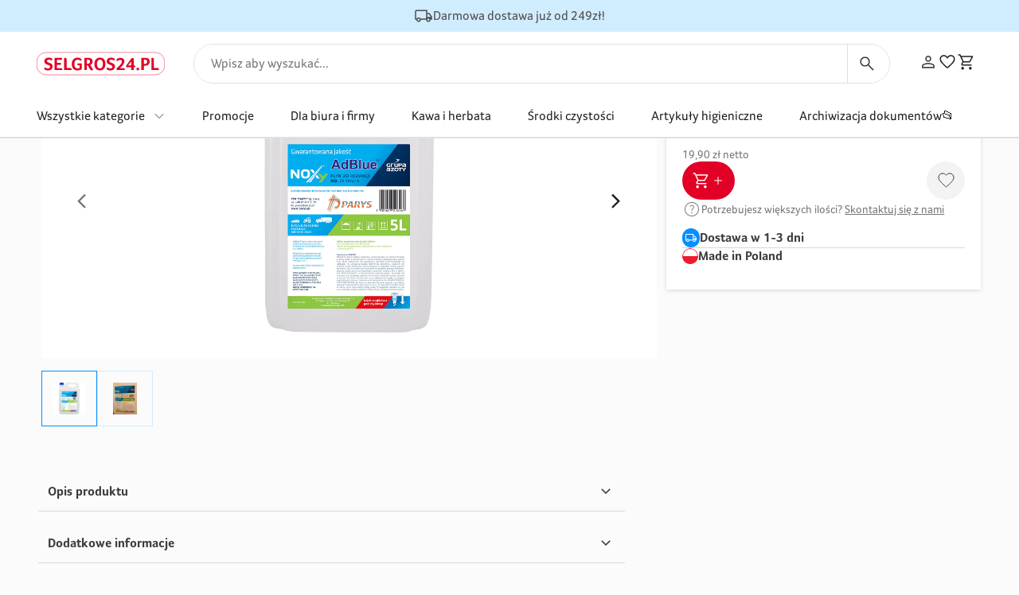

--- FILE ---
content_type: text/css; charset=UTF-8
request_url: https://selgros24.pl/_next/static/css/4c3e07d8e5c33176.css
body_size: 235
content:
.styles_desktop_facet_container__7STHn{display:block}.styles_desktop_facet_container__7STHn::-webkit-scrollbar{width:16px}.styles_desktop_facet_container__7STHn::-webkit-scrollbar-track{border-left:1px solid #dce0eb}.styles_desktop_facet_container__7STHn::-webkit-scrollbar-thumb{background:#d1d1d1;background-clip:padding-box;border:4px solid transparent;border-radius:999px}.styles_desktop_facet_container__7STHn::-webkit-scrollbar-thumb:hover{background:#bbb9b9;background-clip:padding-box}
/*# sourceMappingURL=4c3e07d8e5c33176.css.map*/

--- FILE ---
content_type: text/x-component
request_url: https://selgros24.pl/pl/wszystkie-kategorie/motoryzacja/akcesoria-motoryzacyjne/plyny-samochodowe/?_rsc=qzjw2
body_size: -794
content:
0:["8oIBTACiypULtpZHVKTWJ",[["children",["locale","pl","d"],"children",["slug","wszystkie-kategorie/motoryzacja/akcesoria-motoryzacyjne/plyny-samochodowe","oc"],[["slug","wszystkie-kategorie/motoryzacja/akcesoria-motoryzacyjne/plyny-samochodowe","oc"],{"children":["__PAGE__",{}]}],null,null]]]


--- FILE ---
content_type: text/x-component
request_url: https://selgros24.pl/pl/login/?_rsc=qzjw2
body_size: -570
content:
0:["8oIBTACiypULtpZHVKTWJ",[["children",["locale","pl","d"],"children",["slug","login","oc"],[["slug","login","oc"],{"children":["__PAGE__",{}]}],null,null]]]


--- FILE ---
content_type: text/x-component
request_url: https://selgros24.pl/search/?query=Kawa+i+herbata&filter=status%3Aavailable&_rsc=qzjw2
body_size: -505
content:
0:["8oIBTACiypULtpZHVKTWJ",[["children",["locale","pl","d"],"children",["slug","search","oc"],[["slug","search","oc"],{"children":["__PAGE__?{\"query\":\"Kawa i herbata\",\"filter\":\"status:available\"}",{}]}],null,null]]]


--- FILE ---
content_type: text/x-component
request_url: https://selgros24.pl/pl/wszystkie-kategorie/motoryzacja/akcesoria-motoryzacyjne/?_rsc=qzjw2
body_size: -794
content:
0:["8oIBTACiypULtpZHVKTWJ",[["children",["locale","pl","d"],"children",["slug","wszystkie-kategorie/motoryzacja/akcesoria-motoryzacyjne","oc"],[["slug","wszystkie-kategorie/motoryzacja/akcesoria-motoryzacyjne","oc"],{"children":["__PAGE__",{}]}],null,null]]]


--- FILE ---
content_type: text/x-component
request_url: https://selgros24.pl/pl/search/?query=Artyku%C5%82y+higieniczne&filter=status%3Aavailable
body_size: -382
content:
0:["8oIBTACiypULtpZHVKTWJ",[["children",["locale","pl","d"],"children",["slug","search","oc"],[["slug","search","oc"],{"children":["__PAGE__?{\"query\":\"ArtykuÅ‚y higieniczne\",\"filter\":\"status:available\"}",{}]}],null,null]]]


--- FILE ---
content_type: application/javascript; charset=UTF-8
request_url: https://selgros24.pl/_next/static/chunks/8347-32497bbc9f0f8a80.js
body_size: 7005
content:
"use strict";(self.webpackChunk_N_E=self.webpackChunk_N_E||[]).push([[8347],{279:function(e,t,r){r.d(t,{T:function(){return a}});var n=r(57437);r(2265);var a=e=>{let{as:t="span",children:r,...a}=e;return(0,n.jsx)(t,{className:"a11y-visually-hidden",...a,children:r})}},12675:function(e,t,r){r.d(t,{Z:function(){return u}});var n=r(57437),a=r(87233),l=r(82655),i=r(24027),o=e=>{var t;let{loading:r,variant:o="primary"}=e,s="primary"==o||"warning"==o||"primaryIconOnly"==o||"secondaryIconOnly"==o||"addToCart"==o||"removeFromCart"==o,c=(0,l.Z)(["absolute top-0 left-0 grid h-full w-full items-center justify-center",null!==(t=({primary:"bg-neutral-3",primaryIconOnly:"bg-base-brand-1",warning:"bg-red-600",secondary:"bg-neutral-1",secondaryIconOnly:"!bg-[#F0F4FA]",addToCart:"bg-base-accent-1",removeFromCart:"bg-base-accent-1"})[o])&&void 0!==t?t:"bg-white"]),u=(0,l.Z)(["w-20",{"text-white":s}]),d=s?"fill-white":"fill-gray-700";return(0,n.jsx)("span",{className:c,children:r?(0,n.jsx)(i.Z,{className:d}):(0,n.jsx)(a.Z,{className:u})})},s=e=>{let{variant:t,className:r="",includesIcon:n,loading:a,updated:i,asSkeleton:o=!1,size:s}=e,c=(0,l.Z)(["bg-neutral-6 text-neutral-5 rounded-[59px] justify-center items-center shrink-0","hover:bg-neutral-4","active:bg-neutral-4","focus-visible:outline focus-visible:outline-gray-700 border-gray-700 focus-visible:border focus-visible:outline-offset-[3px]","disabled:bg-neutral-2 disabled:text-neutral-3"]),u=(0,l.Z)(["bg-base-brand-1 rounded-[45px] items-center justify-center text-neutral-5","active:bg-base-brand-2","hover:bg-base-brand-2","disabled:bg-neutral-2 disabled:text-neutral-3"]),d=(0,l.Z)(["bg-neutral-5 text-neutral-4 rounded-[89px] border border-neutral-4","hover:bg-neutral-1 hover:text-neutral-6 hover:rounded-[72px]","active:bg-neutral-1 active:rounded-[72px]","focus-visible:outline focus-visible:border-white-100 focus-visible:border focus-visible:outline-offset-[3px]","disabled:text-neutral-3 disabled:!bg-neutral-1 disabled:rounded-[72px] disabled:border-neutral-3"]),b=(0,l.Z)(["bg-neutral-5 text-neutral-4 rounded-[45px] border border-neutral-3 items-center justify-center","hover:text-neutral-4 hover:bg-neutral-1","active:bg-neutral-1","disabled:text-neutral-3 disabled:bg-neutral-1 disabled:opacity-4 disabled:border-neutral-2"]),v=(0,l.Z)(["bg-base-accent-1 rounded-r-[48px] text-neutral-5 items-center justify-center border border-base-accent-1","hover:bg-[#0095FF] hover:border-[#0095FF]","disabled:bg-base-accent-2 disabled:border-base-accent-2"]),f=(0,l.Z)(["bg-neutral-5 rounded-l-[48px] border border-base-accent-2 text-base-accent-1 items-center justify-center","hover:bg-base-accent-2","disabled:bg-neutral-5"]),h=(0,l.Z)(["bg-neutral-1 transition shrink-0 duration-150 ease-out rounded-full text-neutral-1 stroke-neutral-4"]),x=(0,l.Z)(["bg-base-accent-2 transition shrink-0 duration-150 ease-out rounded-full text-base-accent-1 stroke-base-accent-1"]),g=(0,l.Z)(["bg-red-500 text-neutral-100 outline-offset-0","hover:bg-red-600","active:shadow-button active:disabled:shadow-none active:bg-red-500","focus-visible:outline focus-visible:bg-red-700 focus-visible:outline-gray-700 focus-visible:border-red-700 focus-visible:border focus-visible:outline-offset-[3px]","disabled:bg-neutral-400 disabled:text-neutral-100"]),m=(0,l.Z)(["bg-base-accent-2 shrink-0 rounded-full text-base-accent-4 stroke-base-accent-4"]),p=(0,l.Z)(["bg-neutral-5 text-neutral-4 rounded-[89px] border border-neutral-4 justify-center items-center shrink-0","hover:bg-neutral-1 hover:text-neutral-6 hover:rounded-[72px]","active:bg-neutral-1 active:rounded-[72px]","focus-visible:outline focus-visible:border-white-100 focus-visible:border focus-visible:outline-offset-[3px]","disabled:text-neutral-3 disabled:!bg-neutral-1 disabled:rounded-[72px] disabled:border-neutral-3"]);return(0,l.Z)([{xs:"p-8",s:"py-12 px-24",m:"py-12 px-36",l:"py-12 px-48",fit:"p-0",full:"py-12 px-24",icon:"p-12",cart:"p-10",home:"p-4"}[s],"relative text-16 transition overflow-hidden",o?"relative":({primary:c,primaryIconOnly:u,secondary:d,secondaryIconOnly:b,underlined:"pb-2 text-gray-700 hover:underline disabled:text-neutral-400",ghost:"disabled:text-neutral-400",warning:g,addToCart:v,removeFromCart:f,addToWishlist:x,removeFromWishlist:h,home:m,registration:p})[t],r,{"flex gap-10 items-center":n},{"cursor-not-allowed":!!a||!!i},{"!border-base-accent-1 disabled:bg-base-accent-1 disabled:border-base-accent-1":(!!a||!!i)&&("removeFromCart"===t||"addToCart"===t)}])},c=r(52115),u=e=>{let{icon:t,iconPosition:r="left",updated:a,loading:l,children:i,className:u,disabled:d,asSkeleton:b=!1,size:v=i?"full":"icon",variant:f="primary",...h}=e,x=s({variant:f,className:u,includesIcon:!!t&&!!i,loading:l,updated:a,asSkeleton:b,size:v}),g=t&&"left"===r&&("primary"===f||"primaryIconOnly"===f||"secondaryIconOnly"===f||"addToCart"===f||"removeFromCart"===f||"addToWishlist"===f||"removeFromWishlist"===f||"home"===f||"underlined"===f||"registration"===f);return(0,n.jsxs)("button",{...h,className:x,disabled:d||l,children:[(l||a)&&(0,n.jsx)(o,{loading:l,variant:f}),g?t:null,i,t&&"right"==r&&t,b&&(0,n.jsx)(c.Z,{})]})}},24027:function(e,t,r){var n=r(57437);t.Z=e=>{let{className:t="fill-white"}=e;return(0,n.jsxs)("span",{className:"relative h-20 w-20",children:[(0,n.jsx)("svg",{xmlns:"http://www.w3.org/2000/svg",width:"20",height:"20",viewBox:"0 0 20 20",fill:"none",children:(0,n.jsx)("path",{className:t,opacity:"0.5",d:"M10 0C8.02219 0 6.08879 0.58649 4.4443 1.6853C2.79981 2.78412 1.51809 4.3459 0.761209 6.17317C0.00433284 8.00043 -0.193701 10.0111 0.192152 11.9509C0.578004 13.8907 1.53041 15.6725 2.92894 17.0711C4.32746 18.4696 6.10929 19.422 8.0491 19.8079C9.98891 20.1937 11.9996 19.9957 13.8268 19.2388C15.6541 18.4819 17.2159 17.2002 18.3147 15.5557C19.4135 13.9112 20 11.9778 20 10C20 8.68678 19.7413 7.38642 19.2388 6.17317C18.7363 4.95991 17.9997 3.85752 17.0711 2.92893C16.1425 2.00035 15.0401 1.26375 13.8268 0.761205C12.6136 0.258658 11.3132 0 10 0V0ZM10 18C8.41775 18 6.87104 17.5308 5.55544 16.6518C4.23985 15.7727 3.21447 14.5233 2.60897 13.0615C2.00347 11.5997 1.84504 9.99113 2.15372 8.43928C2.4624 6.88743 3.22433 5.46197 4.34315 4.34315C5.46197 3.22433 6.88743 2.4624 8.43928 2.15372C9.99113 1.84504 11.5997 2.00346 13.0615 2.60896C14.5233 3.21447 15.7727 4.23984 16.6518 5.55544C17.5308 6.87103 18 8.41775 18 10C18 12.1217 17.1572 14.1566 15.6569 15.6569C14.1566 17.1571 12.1217 18 10 18V18Z"})}),(0,n.jsx)("span",{className:"absolute right-0 top-0 flex h-20 w-20 animate-spin justify-end",children:(0,n.jsx)("svg",{xmlns:"http://www.w3.org/2000/svg",width:"10",height:"10",viewBox:"0 0 10 10",fill:"none",children:(0,n.jsx)("path",{className:t,d:"M8 10H10C10 8.68678 9.74134 7.38642 9.2388 6.17317C8.73625 4.95991 7.99965 3.85752 7.07107 2.92893C6.14248 2.00035 5.04009 1.26375 3.82683 0.761205C2.61358 0.258658 1.31322 0 0 0V2C2.12173 2 4.15656 2.84285 5.65685 4.34315C7.15715 5.84344 8 7.87827 8 10Z"})})})]})}},64259:function(e,t,r){var n=r(57437);r(2265),t.Z=e=>{let{children:t}=e;return(0,n.jsx)("div",{className:"mx-auto max-w-screen-2xl",children:t})}},46368:function(e,t,r){var n=r(57437),a=r(2265),l=r(27648),i=r(82655),o=r(8060);let s={primary:"text-14 lg:text-16 cursor-pointer text-neutral-500 hover:text-neutral-400","menu-item":"hover:underline hover:underline-offset-2",breadcrumb:"text-14 font-medium text-primary-black","menu-header":"text-14 font-medium text-primary-black cursor-pointer","chip-active":"rounded-[50px] border border-base-accent-1 bg-white px-24 py-12 text-14 font-bold leading-[16px] text-base-accent-0","chip-inactive":"shadow-custom rounded-[50px] border border-transparent bg-white px-24 py-12 text-14 font-bold leading-[16px] active:border-base-accent-1 active:text-base-accent-0 active:shadow-none","button-primary":"bg-neutral-6 text-neutral-5 rounded-[59px] justify-center items-center shrink-0 py-12 px-24 hover:bg-neutral-4 active:bg-neutral-4 focus-visible:outline focus-visible:outline-gray-700 border-gray-700 focus-visible:border focus-visible:outline-offset-[3px] disabled:bg-neutral-2 disabled:text-neutral-3"};t.Z=e=>{let{link:t,children:r,className:c="",variant:u,title:d="",...b}=e,v=(0,a.useMemo)(()=>t?"string"==typeof t?t:(0,o.q)(t):"",[t]),f=(0,a.useMemo)(()=>t&&"string"!=typeof t?(0,o.o)(t):{},[t]),h=(0,i.Z)([u?s[u]:"",c]);return(0,n.jsx)(l.default,{...b,...f,href:null!=v?v:"#",className:h,title:d,children:r})}},52115:function(e,t,r){var n=r(57437),a=r(41208);t.Z=()=>(0,n.jsx)("span",{className:"absolute left-0 top-0 z-10 h-full w-full",children:(0,n.jsx)(a.default,{className:"h-full w-full"})})},76814:function(e,t,r){var n=r(57437),a=r(2265),l=r(52115);t.Z=e=>{let{children:t,className:r="",as:i="p",asSkeleton:o=!1,...s}=e,c={className:"".concat(r," relative"),...s};return(0,a.createElement)("fragment"==i?a.Fragment:i,"fragment"!==i&&c,(0,n.jsxs)(n.Fragment,{children:[o&&(0,n.jsx)(l.Z,{}),t]}))}},2305:function(e,t,r){var n=r(57437);r(2265);var a=r(279),l=r(46368),i=r(93780),o=r(23711);t.default=e=>{let{children:t,logoLink:r,imageClassName:s,onClick:c}=e,{formatMessage:u}=(0,i.v)({name:"a11y"}),{homePagePath:d}=(0,o.Z)();return(0,n.jsx)("div",{className:"flex md:mt-0 xl:pl-0",children:(0,n.jsxs)(l.Z,{className:s,link:null!=r?r:d,onClick:c,children:[t,(0,n.jsx)(a.T,{children:u({id:"selgrosLogo",defaultMessage:"Selgros logo"})})]})})}},91911:function(e,t,r){var n=r(57437);t.Z=function(e){let{scale:t=1}=e;return(0,n.jsx)("svg",{xmlns:"http://www.w3.org/2000/svg",width:24*t,height:24*t,fill:"none",viewBox:"0 0 24 24",children:(0,n.jsx)("path",{fill:"currentColor",d:"M6 19h3.346v-5.942h5.308V19H18v-9l-6-4.52L6 10v9zm-1.5 1.5V9.25L12 3.606l7.5 5.644V20.5h-6.346v-5.943h-2.308V20.5H4.5z"})})}},6103:function(e,t,r){var n=r(57437);t.Z=function(e){let{scale:t=1}=e;return(0,n.jsxs)("svg",{xmlns:"http://www.w3.org/2000/svg",width:338*t,height:60*t,fill:"none",viewBox:"0 0 338 60",children:[(0,n.jsx)("rect",{width:"337",height:"59",x:"0.5",y:"0.5",stroke:"#E20026",rx:"24.5"}),(0,n.jsx)("path",{fill:"#E20026",d:"M25.48 41.72c1.312.672 2.864 1.008 4.656 1.008.672 0 1.328-.08 1.968-.24.64-.16 1.2-.4 1.68-.72.512-.352.928-.8 1.248-1.344.32-.544.48-1.216.48-2.016 0-.832-.176-1.536-.528-2.112a4.595 4.595 0 00-1.392-1.44 8.553 8.553 0 00-2.016-1.056c-.768-.288-1.552-.576-2.352-.864a75.317 75.317 0 01-3.12-1.152 10.977 10.977 0 01-2.784-1.632c-.832-.672-1.52-1.52-2.064-2.544-.512-1.056-.768-2.384-.768-3.984 0-1.536.304-2.896.912-4.08a8.193 8.193 0 012.496-2.928c1.056-.8 2.272-1.392 3.648-1.776a15.015 15.015 0 014.368-.624c1.056 0 2.032.08 2.928.24.928.16 1.744.352 2.448.576.736.224 1.344.464 1.824.72.512.224.896.432 1.152.624.896.512 1.344 1.232 1.344 2.16 0 .384-.176.912-.528 1.584-.32.64-.784 1.28-1.392 1.92-.8-.64-1.84-1.248-3.12-1.824-1.248-.576-2.592-.864-4.032-.864a8.61 8.61 0 00-1.776.192 4.98 4.98 0 00-1.68.576c-.48.256-.88.624-1.2 1.104-.32.48-.48 1.072-.48 1.776 0 .672.16 1.264.48 1.776.32.48.752.912 1.296 1.296.544.352 1.168.672 1.872.96.736.288 1.488.576 2.256.864 1.024.384 2.064.8 3.12 1.248a11.872 11.872 0 012.88 1.728c.864.672 1.568 1.536 2.112 2.592.544 1.024.816 2.32.816 3.888 0 1.696-.304 3.2-.912 4.512a9.146 9.146 0 01-2.448 3.264c-1.056.896-2.336 1.568-3.84 2.016-1.472.448-3.088.672-4.848.672-2.304 0-4.176-.24-5.616-.72-1.408-.448-2.432-.864-3.072-1.248a3.733 3.733 0 01-.96-.912 1.989 1.989 0 01-.384-1.2c0-.544.208-1.2.624-1.968.448-.768.928-1.488 1.44-2.16.896.704 1.984 1.408 3.264 2.112zM47.156 47V14.84h20.016c.064.352.096.656.096.912.032.224.048.512.048.864 0 1.12-.288 1.968-.864 2.544-.576.544-1.648.816-3.216.816H53.78v7.92h10.176v5.136H53.78v8.88h10.272c1.536 0 2.576.352 3.12 1.056.576.704.864 1.488.864 2.352 0 .352-.016.656-.048.912 0 .224-.016.48-.048.768H47.156zM72.375 47V14.888c.448-.064.88-.112 1.296-.144a7.823 7.823 0 011.008-.096c.48 0 .96.048 1.44.144.512.096.976.288 1.392.576.448.256.8.624 1.056 1.104.288.48.432 1.12.432 1.92v23.28h9.36c.768 0 1.408.096 1.92.288.512.192.912.448 1.2.768.288.32.48.688.576 1.104.128.416.192.832.192 1.248 0 .32-.016.704-.048 1.152 0 .448-.016.704-.048.768H72.375zM113.191 34.424h-5.472v-4.896h11.664v14.4c-.288.352-.736.752-1.344 1.2-.608.448-1.392.88-2.352 1.296-.96.384-2.096.704-3.408.96-1.312.288-2.8.432-4.464.432-2.592 0-4.848-.416-6.768-1.248-1.888-.864-3.456-2.032-4.704-3.504-1.216-1.504-2.128-3.28-2.736-5.328-.576-2.08-.864-4.336-.864-6.768 0-2.4.304-4.608.912-6.624.64-2.048 1.6-3.824 2.88-5.328 1.28-1.504 2.896-2.672 4.848-3.504 1.952-.864 4.256-1.296 6.912-1.296 1.28 0 2.528.16 3.744.48 1.248.288 2.336.672 3.264 1.152.96.48 1.728 1.024 2.304 1.632.576.576.864 1.168.864 1.776 0 .544-.24 1.152-.72 1.824a8.783 8.783 0 01-1.632 1.824c-.384-.352-.832-.72-1.344-1.104a9.432 9.432 0 00-1.68-1.056 9.071 9.071 0 00-2.112-.768c-.768-.224-1.632-.336-2.592-.336-1.728 0-3.168.32-4.32.96-1.152.64-2.064 1.488-2.736 2.544-.672 1.024-1.152 2.208-1.44 3.552a19.878 19.878 0 00-.432 4.176c0 1.536.144 3.008.432 4.416.32 1.408.816 2.656 1.488 3.744.704 1.056 1.632 1.92 2.784 2.592 1.184.64 2.64.96 4.368.96.832 0 1.536-.064 2.112-.192a8.728 8.728 0 001.44-.432 5.34 5.34 0 001.104-.672v-6.864zM149.094 46.04c-.48.512-1.104.912-1.872 1.2-.768.32-1.456.48-2.064.48-1.184 0-2.096-.288-2.736-.864-.64-.608-1.296-1.488-1.968-2.64l-5.472-9.312h-2.64V47h-6.624V15.032c1.44-.16 2.912-.272 4.416-.336a64.596 64.596 0 014.08-.144c4.64 0 8.032.784 10.176 2.352 2.176 1.568 3.264 3.952 3.264 7.152 0 1.344-.176 2.528-.528 3.552-.32 1.024-.768 1.92-1.344 2.688a8.595 8.595 0 01-1.968 1.92c-.736.512-1.488.912-2.256 1.2l7.536 12.624zm-14.544-15.6c1.92 0 3.424-.464 4.512-1.392 1.12-.96 1.68-2.416 1.68-4.368 0-2.016-.528-3.424-1.584-4.224-1.056-.832-2.496-1.248-4.32-1.248-.576 0-1.072.016-1.488.048a32.08 32.08 0 00-1.056.096V30.44h2.256zM173.488 46.472c-1.856.896-4.096 1.344-6.72 1.344-2.592 0-4.8-.448-6.624-1.344-1.824-.928-3.312-2.16-4.464-3.696-1.152-1.568-2-3.376-2.544-5.424-.512-2.048-.768-4.208-.768-6.48 0-2.24.288-4.368.864-6.384.576-2.016 1.472-3.776 2.688-5.28 1.216-1.536 2.752-2.752 4.608-3.648 1.856-.896 4.064-1.344 6.624-1.344 2.528 0 4.688.432 6.48 1.296 1.824.864 3.312 2.048 4.464 3.552 1.152 1.472 2 3.216 2.544 5.232s.816 4.192.816 6.528c0 2.304-.272 4.496-.816 6.576-.544 2.048-1.408 3.856-2.592 5.424-1.184 1.536-2.704 2.752-4.56 3.648zm-.528-7.44c.608-1.088 1.04-2.336 1.296-3.744.288-1.408.432-2.88.432-4.416a23.86 23.86 0 00-.384-4.368c-.256-1.376-.688-2.576-1.296-3.6-.608-1.056-1.392-1.888-2.352-2.496-.96-.608-2.144-.912-3.552-.912-1.472 0-2.72.304-3.744.912-.992.608-1.808 1.44-2.448 2.496-.608 1.024-1.056 2.224-1.344 3.6a23.86 23.86 0 00-.384 4.368c0 1.536.128 3.008.384 4.416.288 1.408.736 2.656 1.344 3.744.608 1.088 1.408 1.952 2.4 2.592.992.64 2.208.96 3.648.96s2.656-.32 3.648-.96c.992-.64 1.776-1.504 2.352-2.592zM189.824 41.72c1.312.672 2.864 1.008 4.656 1.008.672 0 1.328-.08 1.968-.24.64-.16 1.2-.4 1.68-.72.512-.352.928-.8 1.248-1.344.32-.544.48-1.216.48-2.016 0-.832-.176-1.536-.528-2.112a4.595 4.595 0 00-1.392-1.44 8.553 8.553 0 00-2.016-1.056c-.768-.288-1.552-.576-2.352-.864a75.317 75.317 0 01-3.12-1.152 10.977 10.977 0 01-2.784-1.632c-.832-.672-1.52-1.52-2.064-2.544-.512-1.056-.768-2.384-.768-3.984 0-1.536.304-2.896.912-4.08a8.193 8.193 0 012.496-2.928c1.056-.8 2.272-1.392 3.648-1.776a15.015 15.015 0 014.368-.624c1.056 0 2.032.08 2.928.24.928.16 1.744.352 2.448.576.736.224 1.344.464 1.824.72.512.224.896.432 1.152.624.896.512 1.344 1.232 1.344 2.16 0 .384-.176.912-.528 1.584-.32.64-.784 1.28-1.392 1.92-.8-.64-1.84-1.248-3.12-1.824-1.248-.576-2.592-.864-4.032-.864a8.61 8.61 0 00-1.776.192 4.98 4.98 0 00-1.68.576c-.48.256-.88.624-1.2 1.104-.32.48-.48 1.072-.48 1.776 0 .672.16 1.264.48 1.776.32.48.752.912 1.296 1.296.544.352 1.168.672 1.872.96.736.288 1.488.576 2.256.864 1.024.384 2.064.8 3.12 1.248a11.872 11.872 0 012.88 1.728c.864.672 1.568 1.536 2.112 2.592.544 1.024.816 2.32.816 3.888 0 1.696-.304 3.2-.912 4.512a9.146 9.146 0 01-2.448 3.264c-1.056.896-2.336 1.568-3.84 2.016-1.472.448-3.088.672-4.848.672-2.304 0-4.176-.24-5.616-.72-1.408-.448-2.432-.864-3.072-1.248a3.733 3.733 0 01-.96-.912 1.989 1.989 0 01-.384-1.2c0-.544.208-1.2.624-1.968.448-.768.928-1.488 1.44-2.16.896.704 1.984 1.408 3.264 2.112zM210.78 47v-4.608a52.7 52.7 0 002.112-1.776c.8-.704 1.632-1.472 2.496-2.304a100.89 100.89 0 002.688-2.592 70.44 70.44 0 002.64-2.784c1.248-1.376 2.24-2.736 2.976-4.08.768-1.344 1.152-2.736 1.152-4.176 0-.864-.144-1.584-.432-2.16-.256-.576-.608-1.024-1.056-1.344a3.402 3.402 0 00-1.44-.72 5.923 5.923 0 00-1.68-.24c-1.632 0-3.072.368-4.32 1.104a19.948 19.948 0 00-3.312 2.496 21.027 21.027 0 01-1.632-2.112c-.416-.672-.624-1.232-.624-1.68 0-.384.112-.736.336-1.056a4.16 4.16 0 01.816-.864c.32-.256.752-.576 1.296-.96a14.626 14.626 0 012.016-1.104c.8-.352 1.712-.64 2.736-.864 1.024-.256 2.176-.384 3.456-.384 1.44 0 2.8.176 4.08.528 1.28.352 2.384.896 3.312 1.632.928.736 1.664 1.712 2.208 2.928.544 1.184.816 2.608.816 4.272 0 1.184-.192 2.352-.576 3.504a18.124 18.124 0 01-1.536 3.312 22.273 22.273 0 01-2.112 3.12c-.8.992-1.632 1.936-2.496 2.832-.896.928-1.776 1.824-2.64 2.688a64.724 64.724 0 01-2.4 2.208h9.168c.768 0 1.392.112 1.872.336.512.192.912.464 1.2.816.32.32.544.688.672 1.104.128.384.192.784.192 1.2 0 .352-.016.656-.048.912 0 .256-.016.528-.048.816H210.78zM249.459 47v-7.632h-13.104V35l12.192-16.896c.48-.672 1.088-1.328 1.824-1.968.768-.64 1.76-.96 2.976-.96.416 0 .896.08 1.44.24.544.128.944.288 1.2.48v18.72h1.488c.928 0 1.568.208 1.92.624.384.416.576.976.576 1.68 0 .288-.016.576-.048.864l-.096.768-.096.816h-3.744V47h-6.528zm0-23.184l-7.92 10.656h7.92V23.816zM266.827 47.72c-1.056 0-1.92-.336-2.592-1.008-.64-.704-.96-1.568-.96-2.592s.336-1.856 1.008-2.496c.672-.672 1.52-1.008 2.544-1.008s1.872.336 2.544 1.008c.672.64 1.008 1.472 1.008 2.496s-.32 1.888-.96 2.592c-.64.672-1.504 1.008-2.592 1.008zM276.093 47V15.032c1.44-.16 2.912-.272 4.416-.336a64.596 64.596 0 014.08-.144c4.704 0 8.128.832 10.272 2.496 2.176 1.632 3.264 4.048 3.264 7.248 0 2.08-.352 3.84-1.056 5.28-.704 1.44-1.664 2.608-2.88 3.504-1.184.864-2.576 1.488-4.176 1.872-1.568.384-3.232.576-4.992.576h-2.304V47h-6.624zm8.16-16.128c2.336 0 4.112-.448 5.328-1.344 1.216-.928 1.824-2.56 1.824-4.896 0-1.952-.576-3.344-1.728-4.176-1.12-.832-2.592-1.248-4.416-1.248-1.024 0-1.888.048-2.592.144v11.52h1.584zM302.625 47V14.888c.448-.064.88-.112 1.296-.144a7.823 7.823 0 011.008-.096c.48 0 .96.048 1.44.144.512.096.976.288 1.392.576.448.256.8.624 1.056 1.104.288.48.432 1.12.432 1.92v23.28h9.36c.768 0 1.408.096 1.92.288.512.192.912.448 1.2.768.288.32.48.688.576 1.104.128.416.192.832.192 1.248 0 .32-.016.704-.048 1.152 0 .448-.016.704-.048.768h-19.776z"})]})}},82655:function(e,t,r){var n=r(2265);t.Z=(e,t)=>{let r=(0,n.useCallback)(e=>{var r;return"".concat(null!==(r=null==t?void 0:t.prefix)&&void 0!==r?r:"").concat(e)},[null==t?void 0:t.prefix]),a=(0,n.useCallback)(e=>{let t=[];return Object.keys(e).forEach(n=>{e[n]&&t.push(r(n))}),t.join(" ")},[r]),l=(0,n.useCallback)(e=>"object"==typeof e?a(e):e?r(e):void 0,[r,a]),i=(0,n.useCallback)(e=>{let t=[];return e.filter(Boolean).map(e=>{let r=l(e);t.push(r)}),t},[l]);return(0,n.useMemo)(()=>i(e).join(" "),[i,e])}},93780:function(e,t,r){r.d(t,{v:function(){return o}});var n=r(2265),a=r(99376),l=r(76459),i=()=>{let{translations:e}=(0,l.QT)(),{locale:t}=(0,a.useParams)();return{translate:(0,n.useCallback)(function(r){var n,a,l,i;let{values:o={},defaultMessage:s=""}=arguments.length>1&&void 0!==arguments[1]?arguments[1]:{},c=s||r||"";if(!e)return c;let u=r.indexOf(".");if(-1===u)return c;let[d,b]=[r.substring(0,u),r.substring(u+1)],v=null!==(l=null===(a=e[t])||void 0===a?void 0:null===(n=a[d])||void 0===n?void 0:n[b])&&void 0!==l?l:c;for(let e of Object.keys(o))v=v.replace(RegExp("{".concat(e,"}"),"g"),null===(i=o[e])||void 0===i?void 0:i.toString());return v},[e,t])}};let o=e=>{let{translate:t}=i();return{formatMessage:(0,n.useCallback)(r=>{let{id:n,defaultMessage:a,values:l={}}=r,i="".concat(null==e?void 0:e.name,".").concat(n),o=t(i,{values:l});return o===i?null!=a?a:i:o},[t,null==e?void 0:e.name])}}},30460:function(e,t,r){var n=r(2265);t.Z=e=>{let[t,r]=(0,n.useState)(0),a=()=>r(window.innerWidth);return(0,n.useEffect)(()=>(a(),window.addEventListener("resize",a),()=>window.removeEventListener("resize",a)),[]),e?[t>=+e,t]:[t]}},23711:function(e,t,r){var n=r(2265),a=r(99376);t.Z=()=>{let{locale:e}=(0,a.useParams)(),t=(0,n.useCallback)(t=>e?"/".concat(e).concat(t):t,[e]),r=(0,n.useMemo)(()=>t("/cart/"),[t]),l=(0,n.useMemo)(()=>t("/search/"),[t]),i=(0,n.useMemo)(()=>t("/checkout/"),[t]),o=(0,n.useMemo)(()=>t("/account/"),[t]),s=(0,n.useMemo)(()=>t("/login/"),[t]),c=(0,n.useMemo)(()=>t("/register/"),[t]);return{cartPagePath:r,searchPagePath:l,checkoutPagePath:i,accountPagePath:o,loginPagePath:s,registerPagePath:c,activationPagePath:(0,n.useMemo)(()=>t("/activation/"),[t]),homePagePath:(0,n.useMemo)(()=>t("/"),[t]),thankYouPagePath:(0,n.useMemo)(()=>t("/thank-you/"),[t])}}},8060:function(e,t,r){r.d(t,{o:function(){return a},q:function(){return n}});let n=e=>{switch(e.type){case"link":return e.link||e.target;case"page-folder":return e.pageFolder._url;default:return"/"}},a=e=>e.openInNewWindow?{target:"_blank",rel:"noopener"}:{}},64090:function(e,t,r){r.d(t,{I2:function(){return n},Mq:function(){return l},aC:function(){return o},ai:function(){return a},gv:function(){return i},lg:function(){return b},md:function(){return d},sm:function(){return u},xl:function(){return v}});let{smallMobile:n,mobile:a,tablet:l,desktop:i,mediumDesktop:o,largeDesktop:s,hugeDesktop:c,sm:u,md:d,lg:b,xl:v,xxl:f,xxxl:h}={smallMobile:320,mobile:480,tablet:744,desktop:1024,mediumDesktop:1280,largeDesktop:1440,hugeDesktop:1666,sm:480,md:744,lg:1024,xl:1280,xxl:1440,xxxl:1666}},76459:function(e,t,r){r.d(t,{QT:function(){return i}});var n=r(57437),a=r(2265);let l=a.createContext({});t.ZP=e=>{let{translations:t,children:r}=e;return(0,n.jsx)(l.Provider,{value:{translations:t},children:r})};let i=()=>(0,a.useContext)(l)}}]);
//# sourceMappingURL=8347-32497bbc9f0f8a80.js.map

--- FILE ---
content_type: application/javascript; charset=UTF-8
request_url: https://selgros24.pl/_next/static/chunks/9464-b08e56ed1f39c8d8.js
body_size: 11168
content:
"use strict";(self.webpackChunk_N_E=self.webpackChunk_N_E||[]).push([[9464],{2174:function(e,a,t){var s=t(57437);a.Z=function(e){let{scale:a=1}=e;return(0,s.jsx)("svg",{xmlns:"http://www.w3.org/2000/svg",width:24*a,height:24*a,fill:"none",viewBox:"0 0 24 24",children:(0,s.jsx)("path",{fill:"currentColor",d:"M10.5 20.75v-6.133l-5.314 3.071-1.5-2.601L9 12 3.687 8.938l1.5-2.601 5.313 3.07V3.25h3v6.158l5.313-3.071 1.5 2.601L15 12l5.313 3.086-1.5 2.602-5.313-3.07v6.132h-3z"})})}},55832:function(e,a,t){var s=t(57437);a.Z=function(e){let{scale:a=1}=e;return(0,s.jsx)("svg",{xmlns:"http://www.w3.org/2000/svg",width:24*a,height:24*a,fill:"none",viewBox:"0 0 24 24",children:(0,s.jsx)("path",{fill:"currentColor",d:"M17.73 20.5H7.213v-12l6.634-6.596.846.846c.104.104.19.242.259.413.069.171.103.332.103.484V3.9l-1.062 4.6h6.7c.476 0 .896.183 1.26.548.366.364.548.784.548 1.26v1.616c0 .103-.014.216-.04.336-.027.12-.058.233-.09.337l-2.866 6.761c-.144.32-.384.591-.721.812-.338.22-.688.33-1.052.33zM8.712 19h9.02c.07 0 .142-.019.216-.057a.372.372 0 00.168-.193L21 12v-1.692a.3.3 0 00-.087-.221.3.3 0 00-.22-.087h-8.597l1.254-5.48-4.639 4.619V19zm-1.5-10.5V10H4v9h3.212v1.5H2.5v-12h4.712z"})})}},89464:function(e,a,t){t.r(a),t.d(a,{default:function(){return en}});var s=t(57437),l=t(2265),i=t(64259),n=t(46368),r=t(55832),o=t(44915),d=t(27465),c=t(75481),m=t(12675),p=t(13139),u=t(30218),b=t(93780),x=t(36902),h=t(4427),v=t(76814),f=t(78920),g=t(23711),S=()=>{let{activationPagePath:e}=(0,g.Z)(),{formatMessage:a}=(0,b.v)({name:"account"});return(0,s.jsx)("div",{className:"bg-base-accent-3 px-20 py-24 lg:px-32",children:(0,s.jsxs)("div",{className:"flex justify-between gap-20",children:[(0,s.jsxs)("div",{className:"flex flex-col gap-8",children:[(0,s.jsx)(v.Z,{className:"text-18 font-bold leading-[22.5px] text-neutral-4",children:a({id:"activation.headline",defaultMessage:"Do you already own a Selgros card?"})}),(0,s.jsx)("div",{className:"text-16 leading-[24px] text-neutral-4",children:(0,s.jsx)(n.Z,{link:e,className:"font-bold text-base-accent-link",children:a({id:"activation.link",defaultMessage:"In this case, please use our Activation Form"})})})]}),(0,s.jsx)("div",{className:"self-center",children:(0,s.jsx)("span",{className:"flex h-40 w-40 items-center justify-center rounded-full border border-[#D8EEFD] bg-neutral-5 font-bold text-base-accent-1",children:(0,s.jsx)(f.Z,{})})})]})})},N=t(69341),j=t(61803),C=t(30460),y=t(64090),w=e=>{let{b2bState:a,form:t,b2cLabelMobile:l,b2cLabelDesktop:i,b2bLabelMobile:n,b2bLabelDesktop:r}=e,o=!0===a.value,d=!1===a.value,c="flex-1",p="!bg-base-accent-3 !border-base-accent-1",u=c+" "+(d?p:""),b=c+" "+(o?p:""),x=e=>{a.set(e),t.dataState.set({})},[h]=(0,C.Z)(y.Mq);return(0,s.jsxs)("div",{className:"flex w-full gap-12",children:[(0,s.jsx)(m.Z,{variant:"registration",className:u,icon:(0,s.jsx)(j.Z,{}),iconPosition:"left",onClick:()=>x(!1),children:h?i:l}),(0,s.jsx)(m.Z,{variant:"registration",className:b,icon:(0,s.jsx)(N.Z,{}),iconPosition:"left",onClick:()=>x(!0),children:h?r:n})]})},k=e=>{let{type:a}=e,{formatMessage:t}=(0,b.v)({name:"error"}),l="";return"nipError"===a&&(l=t({id:"form.nipFetch",defaultMessage:"Error retrieving NIP, please check the field and try again later"})),"errorFetchingStores"===a&&(l=t({id:"form.storesFetch",defaultMessage:"Error fetching stores, please try again later"})),"errorCreatingAccount"===a&&(l=t({id:"form.accountError",defaultMessage:"Sorry, we could not create your account."})),(0,s.jsx)("div",{className:"mt-24 text-red-500",children:(0,s.jsx)("p",{className:"font-bold",children:l})})},Z=e=>{var a,t,i,n,r,o;let{b2bState:d,form:v,studio:f,onClickSubmit:g}=e,N=v.dataState.value,j=null!==(a=N.nipData)&&void 0!==a?a:null,[C,y]=(0,l.useState)(null!==(t=null==j?void 0:j.nipId)&&void 0!==t?t:""),[Z,D]=(0,l.useState)(!1),[T,L]=(0,l.useState)(!0),[O,q]=(0,l.useState)(!0),[M,A]=(0,l.useState)(!0),[B,z]=(0,l.useState)(!0),[F,E]=(0,l.useState)(!1),[P,_]=(0,l.useState)(!1),[I,R]=(0,l.useState)(!1),{formatMessage:V}=(0,b.v)({name:"error"}),H=V({id:"form.required",defaultMessage:"The field is required"}),$=V({id:"form.postalCode",defaultMessage:"The postal code must be 5 digits long"}),U=V({id:"form.nipNumber",defaultMessage:"NIP number consists of 10 digits"}),{fieldValidation:Y,formValidation:K}=(0,x.Z)(),G=(0,l.useMemo)(()=>c.Ry().shape({nipId:c.Z_().required(H).matches(/^\d{10}?$/,U)}),[H,U]),W=(0,l.useMemo)(()=>c.Ry().shape({companyNameLong:c.Z_().trim().required(H),streetName:c.Z_().trim().required(H),streetNumber:c.Z_().trim().required(H),postalCode:c.Z_().required(H).matches(/^\d{2}(-)?\d{3}?$/,$),city:c.Z_().trim().required(H)}),[H,$]),J=(0,l.useCallback)(e=>Y(G,{},"nipId",e),[Y,G]),Q=(0,l.useCallback)(e=>Y(W,N,"streetName",e),[Y,W,N]),X=(0,l.useCallback)(e=>Y(W,N,"streetNumber",e),[Y,W,N]),ee=(0,l.useCallback)(e=>Y(W,N,"postalCode",e),[Y,W,N]),ea=(0,l.useCallback)(e=>Y(W,N,"city",e),[Y,W,N]);(0,l.useEffect)(()=>{_(K(G,{nipId:C})),R(K(W,N.nipData))},[K,G,W,C,N]);let et=e=>{let a={...v.dataState.value.nipData,[e.target.name]:e.target.value},t={...v.dataState.value,nipData:a};v.dataState.set(t)},es=async()=>{D(!0);let e=await h.S.callAction({actionName:"nip24/getData",payload:{nipId:C}});D(!1),e.isError?E(!0):(F&&E(!1),j={...e.data},v.dataState.set({...v.dataState.value,nipId:C,nipData:{...e.data}}),L(!!e.data.streetName),q(!!e.data.streetNumber),A(!!e.data.postalCode),z(!!e.data.city))};return(0,s.jsxs)("div",{children:[(0,s.jsxs)("div",{children:[(0,s.jsx)("p",{className:"text-18 font-bold",children:f.b2bStep1IntroSectionTitle}),(0,s.jsx)("p",{className:"pt-12",children:f.b2bStep1IntroSectionDescription})]}),(0,s.jsxs)("div",{className:"flex flex-col gap-32 pt-20 lg:pt-32",children:[(0,s.jsx)(S,{}),(0,s.jsx)("div",{children:(0,s.jsx)(w,{b2bState:d,form:v,b2cLabelDesktop:f.b2bStep1CustomerTypeButtonB2CDesktop,b2cLabelMobile:f.b2bStep1CustomerTypeButtonB2CMobile,b2bLabelDesktop:f.b2bStep1CustomerTypeButtonB2BDesktop,b2bLabelMobile:f.b2bStep1CustomerTypeButtonB2BMobile})}),(0,s.jsxs)("div",{className:"flex gap-12 lg:items-center",children:[(0,s.jsx)("span",{className:"text-base-accent-1",children:(0,s.jsx)(u.Z,{"aria-hidden":!0})}),(0,s.jsx)("p",{className:"text-14",children:f.b2bStep1NipInfoBoxDescription})]})]}),(0,s.jsxs)("div",{className:"mt-24 ".concat(j&&"flex items-start gap-12"),children:[(0,s.jsx)(p.Z,{id:"nipId",name:"nipId",type:"text",label:f.b2bStep1NipIdFieldLabel,required:!0,value:C,onChange:e=>{y(e.target.value),_(K(G,{nipId:e.target.value}))},wrapperClassName:"".concat(j&&"w-full"),validationSchema:J}),(0,s.jsx)(m.Z,{className:"".concat(j?"mt-30":"mt-24"," h-48 ").concat(!j&&"max-sm:w-full"),loading:Z,disabled:!P,onClick:es,children:j?f.b2bStep1NipIdFieldButtonRetryVerification:f.b2bStep1NipIdFieldButtonFirstVerification})]}),j&&(0,s.jsxs)("div",{className:"flex flex-col gap-24 py-32",children:[(0,s.jsxs)("div",{children:[(0,s.jsx)("span",{children:f.b2bStep1CompanyLongNameFieldLabel}),(0,s.jsx)("div",{className:"mt-8 rounded-xl bg-base-accent-3 px-20 py-16 text-neutral-3 lg:rounded-full",children:j.companyNameLong})]}),(0,s.jsxs)("div",{className:"flex gap-24 max-lg:flex-col lg:gap-12",children:[(0,s.jsx)("div",{className:"lg:w-4/5",children:(0,s.jsx)(p.Z,{id:"streetName",name:"streetName",type:"text",required:!0,placeholder:f.b2bStep1StreetNameFieldLabel,value:null!==(i=null==j?void 0:j.streetName)&&void 0!==i?i:"",label:f.b2bStep1StreetNameFieldLabel,onChange:et,validationSchema:Q,wrapperClassName:"mt-8 w-full",className:"!px-24 !py-28 disabled:text-neutral-3",disabled:T})}),(0,s.jsx)("div",{className:"lg:w-1/5",children:(0,s.jsx)(p.Z,{id:"streetNumber",name:"streetNumber",type:"text",required:!0,placeholder:f.b2bStep1StreetNumberFieldLabel,value:null!==(n=null==j?void 0:j.streetNumber)&&void 0!==n?n:"",label:f.b2bStep1StreetNumberFieldLabel,onChange:et,validationSchema:X,wrapperClassName:"mt-8 w-full",className:"!px-24 !py-28 disabled:text-neutral-3",disabled:O})})]}),(0,s.jsxs)("div",{className:"flex gap-24 max-lg:flex-col lg:gap-12",children:[(0,s.jsx)("div",{className:"lg:w-1/2",children:(0,s.jsx)(p.Z,{id:"postalCode",name:"postalCode",type:"text",required:!0,placeholder:f.b2bStep1ZipcodeFieldLabel,value:null!==(r=null==j?void 0:j.postalCode)&&void 0!==r?r:"",label:f.b2bStep1ZipcodeFieldLabel,onChange:et,validationSchema:ee,wrapperClassName:"mt-8 w-full",className:"!px-24 !py-28 disabled:text-neutral-3",disabled:M})}),(0,s.jsx)("div",{className:"lg:w-1/2",children:(0,s.jsx)(p.Z,{id:"city",name:"city",type:"text",required:!0,placeholder:f.b2bStep1CityFieldLabel,value:null!==(o=null==j?void 0:j.city)&&void 0!==o?o:"",label:f.b2bStep1CityFieldLabel,onChange:et,validationSchema:ea,wrapperClassName:"mt-8 w-full",className:"!px-24 !py-28 disabled:text-neutral-3",disabled:B})})]})]}),j&&(0,s.jsxs)("div",{className:"flex items-center gap-20 max-sm:flex-col-reverse max-sm:items-start",children:[(0,s.jsx)(m.Z,{className:"max-sm:w-full",onClick:g,disabled:!I&&!(T&&O&&M&&B),children:f.b2bStep1CtaButtonLabel}),(0,s.jsx)("span",{className:"text-14 text-neutral-3",children:f.b2bStep1ConfirmationOfCorrectnessDescription})]}),F&&(0,s.jsx)(k,{type:"nipError"})]})},D=t(98092),T=t(832),L=t(60925),O=e=>{let{buttonElement:a,buttonClassNames:t,menuWrapperClassNames:i,menuClassNames:n,isValid:r=!0,errorMessage:o,children:d}=e,c=(0,l.useCallback)(()=>"".concat(r?"border-neutral-2":"border-status-danger-border","\n    cursor-pointer flex h-48 w-full items-center justify-between border rounded-full py-8 px-20 bg-neutral-5 !text-16 !leading-5"),[r]),m=(0,l.useCallback)(e=>"max-h-[172px] mt-16 overflow-y-scroll no-scrollbar rounded-[20px] !text-16 !leading-5 ".concat(e?"border border-neutral-2 py-16 [&>div:hover]:!bg-base-accent-3 [&>div>*]:!px-20 [&>div>*]:!py-12":""," bg-white"),[]);return(0,s.jsx)(D.v2,{as:"div",className:"relative",children:e=>{let{open:p}=e;return(0,s.jsxs)(s.Fragment,{children:[(0,s.jsx)(D.v2.Button,{as:"div",className:t?t(p):c(),children:a}),(0,s.jsx)(T.u,{show:p,as:l.Fragment,enter:"transition ease-out duration-100",enterFrom:"transform origin-top scale-y-0",enterTo:"transform origin-top scale-y-100",leave:"transition ease-in duration-100",leaveFrom:"transform origin-top scale-y-150",leaveTo:"transform origin-top scale-y-0",children:(0,s.jsx)(D.v2.Items,{className:null!=i?i:"absolute left-0 top-40 z-10 w-full focus-visible:outline-none",children:(0,s.jsx)("div",{role:"menuitem",className:n?n(p):m(p),children:d})})}),!r&&o&&(0,s.jsxs)("div",{className:"mt-12 flex items-center gap-4",children:[(0,s.jsx)("span",{className:"text-status-danger-border",children:(0,s.jsx)(L.Z,{})}),(0,s.jsx)(v.Z,{className:"text-14 text-status-danger-border",as:"span",children:o})]})]})}})},q=t(68771),M=t(82655),A=e=>{let{isValid:a=!0,className:t="",containerClassName:l="",labelClassName:i,label:n,items:r,onChange:o,errorMessage:d,...c}=e,m=(0,M.Z)(["grid",l]),p=(0,M.Z)([a?"border-neutral-2 focus:border-neutral-2":"border-status-danger-border","absolute z-[1] h-48 text-16 leading-5 rounded-full border focus:ring-0 w-full bg-neutral-5 leading-5 py-8 px-20",t]),u=(0,M.Z)(["mb-8 text-neutral-4 leading-5 text-16",i]);return(0,s.jsxs)("div",{className:m,children:[n&&(0,s.jsx)(v.Z,{as:"label",className:u,children:"".concat(n).concat(c.required?" *":"")}),(0,s.jsxs)("div",{className:"no-scrollbar relative h-48 min-w-[64px] overflow-y-scroll",children:[(0,s.jsx)("select",{className:p,onChange:e=>{null==o||o(e)},...c,children:r.map((e,a)=>{let{label:t,value:l}=e;return(0,s.jsx)("option",{value:l,className:"text-16 leading-5",children:t},l+a)})}),(0,s.jsx)("span",{className:"pointer-events-none absolute right-4 top-[50%] z-10 translate-y-[-50%] bg-neutral-5 pr-17 text-neutral-4",children:(0,s.jsx)(q.Z,{})})]}),!a&&d&&(0,s.jsxs)("div",{className:"mt-12 flex items-center gap-4",children:[(0,s.jsx)("span",{className:"text-status-danger-border",children:(0,s.jsx)(L.Z,{})}),(0,s.jsx)(v.Z,{className:"text-14 text-status-danger-border",as:"span",children:d})]})]})},B=t(33605),z=t(79611),F=e=>{let{isValid:a=!0,onChange:t,defaultValue:i,label:n,required:r,labelClassName:o="",selectButtonClassName:d,options:c=[],errorMessage:m}=e,[p,u]=(0,l.useState)(null!=i?i:null==c?void 0:c[0]);(0,l.useEffect)(()=>{u(null!=i?i:null==c?void 0:c[0])},[i,c]);let b=(0,l.useCallback)(e=>{u(e),null==t||t(e)},[t]),x=(0,l.useCallback)(()=>"".concat(a?"border-neutral-2":"border-status-danger-border","\n        cursor-pointer relative flex h-[48px] cursor-default items-center border px-20 py-8 rounded-full\n        w-full bg-neutral-5 focus:border-neutral-2 active:border-neutral-2\n        ").concat(d),[d,a]);return(0,s.jsxs)(s.Fragment,{children:[n&&(0,s.jsx)("div",{className:"mb-8",children:(0,s.jsx)(v.Z,{as:"label",className:"".concat(o," text-16 font-medium text-neutral-4"),children:r?"".concat(n," *"):n})}),(0,s.jsx)(B.Ri,{value:p,onChange:b,children:()=>(0,s.jsxs)("div",{className:"relative w-full",children:[(0,s.jsxs)(B.Ri.Button,{className:x(),children:[(0,s.jsx)("span",{className:"text-16 leading-5",children:null==p?void 0:p.name}),(0,s.jsx)("span",{className:"pointer-events-none absolute inset-y-0 right-0 flex items-center pr-17 text-neutral-4",children:(0,s.jsx)(q.Z,{})})]}),(0,s.jsx)(T.u,{as:l.Fragment,enter:"transition ease-out duration-100",enterFrom:"transform origin-top scale-y-0",enterTo:"transform origin-top scale-y-100",leave:"transition ease-in duration-100",leaveFrom:"transform origin-top scale-y-150",leaveTo:"transform origin-top scale-y-0",children:(0,s.jsx)(B.Ri.Options,{className:"no-scrollbar absolute top-39 z-50 mt-16 max-h-172 w-full overflow-y-scroll rounded-[20px] border border-neutral-2 bg-neutral-5 py-16",children:c.map(e=>(0,s.jsx)(B.Ri.Option,{className:e=>{let{active:a}=e;return"relative cursor-pointer select-none px-20 py-12 text-16 leading-5 hover:bg-base-accent-3 ".concat(a?"bg-neutral-200":"")},value:e,children:a=>{let{selected:t}=a;return(0,s.jsxs)(s.Fragment,{children:[(0,s.jsx)("span",{className:"block truncate text-16 leading-5 ".concat(t?"font-medium":"font-normal"),children:e.name}),t?(0,s.jsx)("span",{className:"absolute inset-y-0 left-0 flex items-center pl-8",children:(0,s.jsx)(z.Z,{scale:.45})}):null]})}},e.value))})})]})}),!a&&m&&(0,s.jsxs)("div",{className:"mt-12 flex items-center gap-4",children:[(0,s.jsx)("span",{className:"text-status-danger-border",children:(0,s.jsx)(L.Z,{})}),(0,s.jsx)(v.Z,{className:"text-14 text-status-danger-border",as:"span",children:m})]})]})},E=e=>{let{isValid:a,className:t="",containerClassName:l="",labelClassName:i,label:n,items:r,onChange:o,value:d,customButtonElement:c,customButtonClassNames:m,customMenuClassNames:p,customMenuWrapperClassNames:u,selectDropdownClassNames:b,selectDefaultValue:x,selectOptions:h,selectOnChange:v,errorMessage:f,children:g,required:S,...N}=e;return(0,s.jsx)(s.Fragment,{children:c?(0,s.jsx)(O,{buttonElement:c,buttonClassNames:m,menuClassNames:p,menuWrapperClassNames:u,isValid:a,errorMessage:f,children:g}):h?(0,s.jsx)(F,{isValid:a,label:n,labelClassName:i,selectButtonClassName:b,defaultValue:x,options:h,onChange:v,errorMessage:f,required:S}):(0,s.jsx)(A,{className:t,containerClassName:l,labelClassName:i,label:n,items:null!=r?r:[],onChange:o,value:d,isValid:a,errorMessage:f,required:S,...N})})},P=e=>{let{className:a="",inputClassName:t="",onChecked:l,children:i,checked:n,onChange:r,isValid:o=!0,errorMessage:d,disabled:c,...m}=e,p=(0,M.Z)(["text-16 leading-5 text-neutral-4",a]),u=(0,M.Z)(["h-18 w-18",c?"cursor-not-allowed bg-base-accent-3 border-base-accent-2":n?"text-base-accent-1 border-0 bg-neutral-5":"text-neutral-5 border-base-accent-1 hover:bg-base-accent-1 hover:outline hover:outline-4 hover:-outline-offset-[5px] hover:outline-neutral-5 hover:cursor-pointer ".concat(!o&&"border-status-danger-border text-neutral-5 bg-neutral-5 hover:!bg-neutral-4"),,t]),b=e=>{null==r||r(e),null==l||l(e)};return(0,s.jsxs)("div",{className:"flex flex-col",children:[(0,s.jsxs)("div",{className:"flex items-center gap-12",children:[(0,s.jsx)("input",{type:"radio",id:m.id,className:u,checked:n,onChange:e=>b(e),...m,disabled:c}),(0,s.jsx)("label",{className:p,htmlFor:m.id,children:i})]}),!o&&(0,s.jsxs)("div",{className:"mt-12 flex items-center gap-4",children:[(0,s.jsx)("span",{className:"text-status-danger-border",children:(0,s.jsx)(L.Z,{})}),(0,s.jsx)(v.Z,{className:"text-14 font-medium text-status-danger-border",as:"span",children:d})]})]})},_=t(52555);let I=[{value:"2000",name:"Działalność handlowa (branże spożywcze)"},{value:"1000",name:"Gastronomia"},{value:"3000",name:"Pozostały handel, usługi, urzędy, instytucje"}],R={2e3:[{value:"2207",name:"Handel detaliczny art. spożywcze, delikatesy"},{value:"2101",name:"Handel hurtowy art. spożywcze"},{value:"2009",name:"Handel detaliczny, sklepy sieciowe"},{value:"2112",name:"Handel hurtowy dla gastronomii"},{value:"2013",name:"Handel owocami i warzywami"},{value:"2110",name:"Piekarnie, cukiernie"},{value:"2010",name:"Sklepy mięsno wędliniarskie"},{value:"2111",name:"Rzeźnie, mięso hurt"},{value:"2024",name:"Sklepy rybne"},{value:"2021",name:"Chemia,kosmetyki, drogerie, perfumerie"},{value:"2014",name:"Zdrowa żywność"},{value:"2015",name:"Sklepy monopolowe"},{value:"2206",name:"Sklepy spożywczo-przemysłowe"},{value:"2220",name:"Sklepy na stacjach benzynowych"},{value:"2903",name:"Pomoc humanitarna"},{value:"2902",name:"Sklepy i kioski na bazarach i targowiskach i poza nimi"}],1e3:[{value:"1025",name:"Bistra"},{value:"1108",name:"Bary"},{value:"1104",name:"Dyskoteki / Lokale taneczne / Kluby nocne"},{value:"1023",name:"Pizzerie"},{value:"1207",name:"Pensjonaty / Hotele / Sieci hoteli"},{value:"1202",name:"Ośrodki wypoczynkowe / szkoleniowe / wakacyjne"},{value:"1107",name:"Kina / teatry / Sceny"},{value:"1501",name:"Fast food"},{value:"1026",name:"Kawiarnie"},{value:"1301",name:"Duże kuchnie i kantyny"},{value:"1305",name:"Usługi cateringowe"},{value:"1502",name:"Zakłady piekarnicze"},{value:"1008",name:"Restauracje włoskie"},{value:"1032",name:"Restauracje polskie"},{value:"1016",name:"Restauracje azjatyckie"},{value:"1002",name:"Restauracje arabskie"},{value:"1014",name:"Restauracje tureckie"},{value:"1009",name:"Restauracje japońskie"},{value:"1021",name:"Restrauracje wegańskie"},{value:"1012",name:"Restauracje południowoamerykańskie"},{value:"1010",name:"Restauracje p\xf3łnocnoamerykańskie"},{value:"1017",name:"Restauracje - pozostałe"}],3e3:[{value:"3316",name:"Rzemiosło"},{value:"3004",name:"Autohandel / Dealerzy / Akcesoria samochodowe"},{value:"3027",name:"Sklepy przemysłowe"},{value:"3021",name:"Tekstylia, odzież, obuwie"},{value:"3020",name:"Artykuły sportowe i rekreacyjne"},{value:"3008",name:"Artykuły biurowe"},{value:"3010",name:"Elektronika użytkowa"},{value:"3003",name:"Apteki"},{value:"3006",name:"Kwiaciarnie / Ogrodnictwo"},{value:"3901",name:"Inne małe przedsiębiorstwa"},{value:"3318",name:"Salony fryzjerskie i kosmetyczne"},{value:"3821",name:"Pralnie chemiczne"},{value:"3704",name:"Przedsiębiorstwa transportowe i spedycyjne"},{value:"3505",name:"Praktyki lekarskie"},{value:"3110",name:"Szkoły, przedszkola, szpitale"},{value:"3609",name:"Kancelarie prawne i notarialne"},{value:"3605",name:"Doradztwo"},{value:"3602",name:"Banki, kantory, ubezpieczenia"},{value:"3128",name:"Plac\xf3wki dyplomatyczne, ambasady, konsulaty"},{value:"3125",name:"Urzędy"},{value:"3123",name:"Stowarzyszenia i organizacje"},{value:"3105",name:"Kościoły"},{value:"3107",name:"Pozostałe"}]},V=()=>{let[e,a]=(0,l.useState)([]),[t,s]=(0,l.useState)(!1);return(0,l.useEffect)(()=>{(async()=>{let e=await h.S.callAction({actionName:"channel/getChannels"});e.isError?s(!0):(t&&s(!1),a(e.data.map(e=>({name:e.name,value:e.code}))))})()},[]),{preferredStores:e,errorFetchingStores:t}};var H=e=>{let{form:a,studio:t,onClickSubmit:i}=e,r=a.dataState.value,[o,d]=(0,l.useState)(""),[p,u]=(0,l.useState)(!1),{preferredStores:h,errorFetchingStores:v}=V(),{formatMessage:f}=(0,b.v)({name:"common"}),{formatMessage:g}=(0,b.v)({name:"error"}),S=g({id:"form.required",defaultMessage:"The field is required"}),{formValidation:N}=(0,x.Z)(),j=(0,l.useMemo)(()=>c.Ry().shape({lineOfBusiness:c.Z_().trim().required(S),preferredStore:c.Z_().trim().required(S),cardDeliveryOption:c.Z_().trim().required(S)}),[S]);(0,l.useEffect)(()=>{u(N(j,r))},[r,N,j]);let C=(0,l.useCallback)(e=>{if(e.hasOwnProperty("field")&&e.hasOwnProperty("option")){let t={...a.dataState.value,[e.field]:e.option.value};a.dataState.set(t)}else{let t={...a.dataState.value,[e.field]:e.value};a.dataState.set(t)}},[a]),[y,w]=(0,l.useState)(),[Z,D]=(0,l.useState)([{name:t.b2bStep2LineOfBusinessFieldOptionSelect,value:""}]),T=[{name:t.b2bStep2StoreFieldOptionSelect,value:""},...h],L=[{name:t.b2bStep2CompanyDescriptionFieldOptionSelect,value:""},...I],O=(0,l.useMemo)(()=>[{optionName:t.b2bStep2CardDeliveryOptionStoreLabel,optionDescription:t.b2bStep2CardDeliveryOptionStoreDescription,value:"store"},{optionName:t.b2bStep2CardDeliveryOptionPostLabel,optionDescription:t.b2bStep2CardDeliveryOptionPostDescription,value:"post"}],[t.b2bStep2CardDeliveryOptionPostDescription,t.b2bStep2CardDeliveryOptionPostLabel,t.b2bStep2CardDeliveryOptionStoreDescription,t.b2bStep2CardDeliveryOptionStoreLabel]);(0,l.useEffect)(()=>{r.cardDeliveryOption||C({field:"cardDeliveryOption",value:O[0].value})},[r.cardDeliveryOption,O,C]),(0,l.useEffect)(()=>{let e=Object.keys(R).find(e=>R[e].find(e=>e.value===r.lineOfBusiness)),a=I.find(a=>a.value===e);w(a),a&&D(R[a.value])},[r.lineOfBusiness,Z]);let q=e=>{C({field:"cardDeliveryOption",value:e.target.value})},M=e=>{C({field:"lineOfBusiness",option:e})},A=T.find(e=>void 0!==r.preferredStore?e.value===r.preferredStore:""===e.value),B=Z.find(e=>void 0!==r.lineOfBusiness?e.value===r.lineOfBusiness:""===e.value);return(0,s.jsxs)("div",{className:"flex flex-col gap-32",children:[(0,s.jsxs)("div",{className:"flex flex-col gap-20",children:[(0,s.jsx)("p",{className:"text-18 font-bold",children:t.b2bStep2CompanyIntroSectionTitle}),(0,s.jsx)("div",{className:"flex flex-col lg:lg:w-[456px]",children:(0,s.jsx)(E,{className:"w-full",name:"companyDescription",required:!0,selectDefaultValue:y,selectOptions:L,defaultValue:void 0,selectOnChange:e=>{if(w(e),""===e.value){let e=[{name:t.b2bStep2LineOfBusinessFieldOptionSelect,value:""}];D(e),M(e[0]);return}let a=R[e.value];D(a),M(a[0])},label:t.b2bStep2CompanyDescriptionLabel})}),(null==y?void 0:y.value)&&(0,s.jsx)("div",{className:"flex flex-col lg:w-[456px]",children:(0,s.jsx)(E,{className:"w-full",name:"lineOfBusiness",required:!0,selectDefaultValue:B,selectOptions:Z,defaultValue:void 0,selectOnChange:M,label:t.b2bStep2LineOfBusinessLabel})})]}),(0,s.jsxs)("div",{className:"",children:[(0,s.jsx)("p",{className:"text-18 font-bold",children:t.b2bStep2StoreIntroSectionTitle}),(0,s.jsx)("p",{className:"pt-12 text-16 leading-6",children:t.b2bStep2StoreIntroSectionDescription}),(0,s.jsx)(n.Z,{link:t.b2bStep2LinkToStores[0].link,className:"text-16 leading-6 underline",children:t.b2bStep2LinkToStores[0].name}),(0,s.jsx)("div",{className:"flex w-full flex-col pt-24 lg:w-[456px]",children:(0,s.jsx)(E,{className:"w-full",name:"preferredStore",label:f({id:"choose.option",defaultMessage:"Choose option"}),required:!0,selectDefaultValue:A,selectOptions:T,defaultValue:void 0,selectOnChange:e=>{C({field:"preferredStore",option:e})}})})]}),(0,s.jsxs)("div",{className:"",children:[(0,s.jsx)("p",{className:"text-18 font-bold",children:t.b2bStep2CardDeliveryIntroSectionTitle}),(0,s.jsx)("p",{className:"pt-12 text-16 leading-6",children:t.b2bStep2CardDeliveryIntroSectionDescription}),(0,s.jsx)("div",{className:"flex flex-col gap-16 pt-24",children:O.map(e=>(0,s.jsx)("div",{className:"flex flex-col gap-12",children:(0,s.jsx)(P,{id:e.value,value:e.value,name:"cardDeliveryOption",checked:r.cardDeliveryOption===e.value,onChecked:q,required:!0,children:(0,s.jsxs)("div",{className:"flex items-center gap-4",children:[(0,s.jsx)("p",{className:"text-16 leading-6",children:e.optionName}),(0,s.jsx)(_.Z,{message:e.optionDescription,show:o===e.optionName,setShow:a=>d(a?e.optionName:"")},"".concat(e.optionDescription," tooltip"))]})})},e.optionName))})]}),(0,s.jsx)("div",{className:"flex",children:(0,s.jsx)(m.Z,{onClick:()=>i(),className:"max-sm:w-full",disabled:!p,children:t.b2bStep2CtaButtonLabel})}),v&&(0,s.jsx)(k,{type:"errorFetchingStores"})]})},$=t(75163),U=t(37520),Y=t(83442),K=t(2174),G=e=>{var a,t,i,r,o,d,u;let{form:h,studio:v,onClickSubmit:f}=e,g=h.dataState.value,[S,N]=(0,l.useState)(!1),{formatMessage:j}=(0,b.v)({name:"error"}),C=j({id:"form.required",defaultMessage:"The field is required"}),y=j({id:"form.email",defaultMessage:"Email is invalid"}),w=j({id:"form.password",defaultMessage:"Password must contain between 8 and 64 characters and  must contain at least 3 of the following elements: lowercase letter, capital letter, digit, special character"}),k=j({id:"form.passwordConfirmation",defaultMessage:"Passwords do not match"}),Z=j({id:"form.termsConditions",defaultMessage:"You must accept the terms and conditions"}),D=j({id:"form.phoneNumber",defaultMessage:"Phone number is not valid"}),T=j({id:"form.isLegalRepresentative",defaultMessage:"You must confirm that you are the legal representative of the company"}),{fieldValidation:L,formValidation:O}=(0,x.Z)(),q=(0,l.useMemo)(()=>c.Ry().shape({firstName:c.Z_().trim().required(C),lastName:c.Z_().trim().required(C),phone:c.Z_().matches(/^\d{9}$/,{message:D,excludeEmptyString:!0}),email:c.Z_().required(C).email(y),password:c.Z_().required(C).matches(/^((?=.*[a-z])(?=.*[A-Z])(?=.*[0-9])|(?=.*[a-z])(?=.*[A-Z])(?=.*[!@#$%&\/=?_.,:;\\-])|(?=.*[a-z])(?=.*[0-9])(?=.*[!@#$%&\/=?_.,:;\\-])|(?=.*[A-Z])(?=.*[0-9])(?=.*[!@#$%&\/=?_.,:;\\-])).{8,64}$/,w),passwordConfirmation:c.Z_().required(C).oneOf([c.iH("password"),null],k),termsConditionsSelgrosAccepted:c.O7().required(C).oneOf([!0],Z),termsConditionsTransgourmetAccepted:c.O7().required(C).oneOf([!0],Z),isLegalRepresentative:c.O7().required(C).oneOf([!0],T)}),[C,D,y,w,k,Z,T]),M=(0,l.useCallback)(e=>L(q,g,"firstName",e),[L,q,g]),A=(0,l.useCallback)(e=>L(q,g,"lastName",e),[L,q,g]),B=(0,l.useCallback)(e=>L(q,g,"phone",e),[L,q,g]),F=(0,l.useCallback)(e=>L(q,g,"email",e),[L,q,g]),E=(0,l.useCallback)(e=>L(q,g,"password",e),[L,q,g]),P=(0,l.useCallback)(e=>L(q,g,"passwordConfirmation",e),[L,q,g]);(0,l.useEffect)(()=>{N(O(q,g))},[g,O,q]);let _=e=>{if(e.hasOwnProperty("checked")){let a={...h.dataState.value,[e.name]:e.checked};h.dataState.set(a)}else if("phone"===e.target.name&&0===e.target.value.length){let{phone:e,...a}=h.dataState.value;h.dataState.set(a)}else{let a={...h.dataState.value,[e.target.name]:e.target.value};h.dataState.set(a)}},I=[v.b2bStep3PasswordTipsBoxTip1Description,v.b2bStep3PasswordTipsBoxTip2Description,v.b2bStep3PasswordTipsBoxTip3Description,v.b2bStep3PasswordTipsBoxTip4Description],R=[{checkboxName:"termsConditionsTransgourmetAccepted",text:v.b2bStep3TermsAndConditionsTransgourmet[0].b2bStep3TermsAndConditionsTransgourmetDescription,links:[{label:v.b2bStep3TermsAndConditionsTransgourmet[0].b2bStep3TermsAndConditionsTransgourmetLink1Label,url:v.b2bStep3TermsAndConditionsTransgourmet[0].b2bStep3TermsAndConditionsTransgourmetLink1Url},{label:v.b2bStep3TermsAndConditionsTransgourmet[0].b2bStep3TermsAndConditionsTransgourmetLink2Label,url:v.b2bStep3TermsAndConditionsTransgourmet[0].b2bStep3TermsAndConditionsTransgourmetLink2Url}]},{checkboxName:"termsConditionsSelgrosAccepted",text:v.b2bStep3TermsAndConditionsSelgros[0].b2bStep3TermsAndConditionsSelgrosDescription,links:[{label:v.b2bStep3TermsAndConditionsSelgros[0].b2bStep3TermsAndConditionsSelgrosLink1Label,url:v.b2bStep3TermsAndConditionsSelgros[0].b2bStep3TermsAndConditionsSelgrosLink1Url}]}],V=[{checkboxName:"emailMarketingAccepted",text:v.b2bStep3CommercialCommunicationSectionEmailDescription},{checkboxName:"smsMarketingAccepted",text:v.b2bStep3CommercialCommunicationSectionSmsDescription}];return(0,s.jsxs)("div",{children:[(0,s.jsxs)("div",{className:"flex flex-col gap-20",children:[(0,s.jsxs)("div",{className:"flex gap-24 max-lg:flex-col lg:gap-12",children:[(0,s.jsx)(p.Z,{id:"firstName",name:"firstName",type:"text",label:v.b2bStep3FirstNameFieldLabel,required:!0,value:null!==(a=g.firstName)&&void 0!==a?a:"",onChange:_,wrapperClassName:"lg:w-1/2",validationSchema:M}),(0,s.jsx)(p.Z,{id:"lastName",name:"lastName",type:"text",label:v.b2bStep3LastNameFieldLabel,required:!0,value:null!==(t=g.lastName)&&void 0!==t?t:"",onChange:_,wrapperClassName:"lg:w-1/2",validationSchema:A})]}),(0,s.jsx)("div",{children:(0,s.jsx)(p.Z,{id:"phone",name:"phone",type:"text",label:v.b2bStep3PhoneFieldLabel,value:null!==(i=g.phone)&&void 0!==i?i:"",onChange:_,validationSchema:B,placeholder:"999999999"})})]}),(0,s.jsx)("span",{className:"h-1 w-full"}),(0,s.jsxs)("div",{className:"mt-32 flex flex-col gap-20 border-t border-t-neutral-2 pt-32",children:[(0,s.jsx)(p.Z,{id:"email",name:"email",type:"text",label:v.b2bStep3EmailFieldLabel,required:!0,value:null!==(r=g.email)&&void 0!==r?r:"",onChange:_,validationSchema:F}),(0,s.jsx)(U.Z,{id:"password",name:"password",label:v.b2bStep3PasswordFieldLabel,required:!0,value:null!==(o=g.password)&&void 0!==o?o:"",onChange:_,validationSchema:E,onPaste:e=>(e.preventDefault(),!1),onCopy:e=>(e.preventDefault(),!1)}),(0,s.jsx)(U.Z,{id:"passwordConfirmation",name:"passwordConfirmation",label:v.b2bStep3PasswordConfirmationFieldLabel,required:!0,value:null!==(d=g.passwordConfirmation)&&void 0!==d?d:"",onChange:_,validationSchema:P,onPaste:e=>(e.preventDefault(),!1),onCopy:e=>(e.preventDefault(),!1)}),(0,s.jsx)("div",{className:"bg-base-accent-3 p-24",children:I.map((e,a)=>(0,s.jsxs)("div",{className:"mt-12 flex items-center gap-12 first:mt-0",children:[(0,s.jsx)("span",{className:"h-24 w-24 rounded-full bg-base-accent-1 text-neutral-5",children:(0,s.jsx)(z.Z,{"aria-hidden":!0})}),(0,s.jsx)("p",{children:e})]},a))})]}),(0,s.jsxs)("div",{className:"mt-32 flex flex-col gap-24 border-t border-t-neutral-2 pt-32 lg:gap-32",children:[(0,s.jsxs)("div",{className:"font-bold",children:[(0,s.jsx)("p",{className:"text-18",children:v.b2bStep3MarketingConsentsSectionTitle}),(0,s.jsx)("p",{className:"mt-10",children:v.b2bStep3MarketingConsentsSectionDescription})]}),(0,s.jsx)("div",{className:"bg-base-accent-3 p-20",children:R.map((e,a)=>{var t;let{text:l,links:i,checkboxName:r}=e;return(0,s.jsxs)("div",{className:"mt-20 first:mt-0",children:[(0,s.jsxs)("label",{className:"mt-12 flex items-start gap-12 first:mt-0",children:[(0,s.jsx)($.Z,{containerClassName:"mt-2",name:r,checked:null!==(t=g[r])&&void 0!==t?t:"",onChange:_}),(0,s.jsxs)("span",{children:[l," ",(0,s.jsx)("span",{className:"text-neutral-3 [&>svg]:-mt-12 [&>svg]:inline",children:(0,s.jsx)(K.Z,{scale:.4,"aria-hidden":!0})})]})]}),i.length>0&&(0,s.jsx)("div",{className:"mt-12",children:i.map((e,a)=>{let{label:t,url:l}=e;return(0,s.jsx)("div",{className:"ml-32 mt-8 first:mt-0",children:(0,s.jsxs)(n.Z,{link:l,className:"inline-flex gap-4",children:[(0,s.jsx)("span",{className:"shrink-0",children:(0,s.jsx)(Y.Z,{"aria-hidden":!0})}),(0,s.jsx)("span",{children:t})]})},a)})})]},a)})}),(0,s.jsxs)("div",{className:"flex flex-col gap-24",children:[(0,s.jsx)("p",{className:"font-bold",children:v.b2bStep3CommercialCommunicationSectionTitle}),V.map((e,a)=>{var t;let{text:l,checkboxName:i}=e;return(0,s.jsxs)("label",{className:"mt-12 flex items-start gap-12 first:mt-0",children:[(0,s.jsx)($.Z,{containerClassName:"mt-2",name:i,checked:null!==(t=g[i])&&void 0!==t?t:"",onChange:_}),(0,s.jsx)("p",{children:l})]},a)})]})]}),(0,s.jsx)("div",{className:"mt-32 h-1 border-t border-t-neutral-2"}),v.b2bStep3LegalCompanyAuthorizationDescription?(0,s.jsx)("div",{className:"mt-32 flex bg-base-accent-3 p-20 first:mt-0",children:(0,s.jsxs)("label",{className:"flex items-start gap-12",children:[(0,s.jsx)($.Z,{containerClassName:"mt-2",name:"isLegalRepresentative",checked:null!==(u=g.isLegalRepresentative)&&void 0!==u?u:"",onChange:_}),(0,s.jsxs)("p",{children:[v.b2bStep3LegalCompanyAuthorizationDescription,(0,s.jsx)("span",{className:"text-neutral-3 [&>svg]:-mt-12 [&>svg]:inline",children:(0,s.jsx)(K.Z,{scale:.4,"aria-hidden":!0})})]})]})}):null,(0,s.jsx)(m.Z,{onClick:()=>f(),className:"mt-20 max-sm:w-full",disabled:!S,children:v.b2bStep3CtaButtonLabel})]})},W=t(39770),J=e=>{let{form:a,studio:t,onClickSubmit:i}=e,n=a.dataState.value,[r,o]=(0,l.useState)([]),[d,u]=(0,l.useState)(!1),[h,v]=(0,l.useState)(!1),{formatMessage:f}=(0,b.v)({name:"account"}),g=f({id:"registration.addEmployee",defaultMessage:"It's not possible to add more that 5 employees"}),{formatMessage:S}=(0,b.v)({name:"error"}),N=S({id:"form.required",defaultMessage:"The field is required"}),j=S({id:"form.email",defaultMessage:"Email is invalid"}),C=S({id:"form.mainEmailUniqueError",defaultMessage:"Main account email must be unique, please use another one"}),y=S({id:"form.duplicatedEmail",defaultMessage:"Duplicated email, please use another one"}),{fieldValidation:w,formValidation:Z}=(0,x.Z)(),D=(0,l.useMemo)(()=>c.Ry().shape({firstName:c.Z_().trim().required(N),lastName:c.Z_().trim().required(N),email:c.Z_().required(N).email(j).test({message:()=>C,test:e=>n.email!==e}).test({message:()=>y,test:e=>!n.contactPersons||n.contactPersons.map(e=>e.email).filter(a=>a===e).length<2})}),[n,N,j,C,y]),T=(0,l.useCallback)(e=>w(D,n,"firstName",e),[w,D,n]),L=(0,l.useCallback)(e=>w(D,n,"lastName",e),[w,D,n]),O=(0,l.useCallback)(e=>w(D,n,"email",e),[w,D,n]);(0,l.useEffect)(()=>{v(5===r.length),u(!r.some(e=>!1===Z(D,e)))},[r,Z,D]);let q=e=>{let t=[...r.slice(0,e),...r.slice(e+1)];o(t),a.dataState.set({...n,contactPersons:t})},M=(e,t,s)=>{let l=r.map((a,l)=>t===l?{...a,[s]:e.target.value}:a);o(l),a.dataState.set({...n,contactPersons:l})};return(0,s.jsxs)("div",{className:"flex flex-col gap-32",children:[(0,s.jsx)("div",{className:"flex flex-col gap-20",children:(0,s.jsx)("p",{className:"text-18 font-bold",children:t.b2bStep4EmployeeIntroSectionTitle})}),r.map((e,a)=>(0,s.jsxs)("div",{className:"flex w-full flex-col gap-16",children:[(0,s.jsxs)("div",{className:"flex items-center justify-between",children:[(0,s.jsxs)("p",{className:"whitespace-nowrap text-18 font-bold leading-[22.5px]",children:["Employee #",a+1]}),(0,s.jsx)(m.Z,{variant:"ghost",onClick:()=>{q(a)},children:(0,s.jsxs)("div",{className:"flex items-center gap-4 text-14 leading-[17.5px]",children:[t.b2bStep4RemoveEmployeeLabel,(0,s.jsx)(W.Z,{"aria-hidden":!0})]})})]}),(0,s.jsxs)("div",{className:"flex grow flex-col gap-12 md:flex-row",children:[(0,s.jsx)(p.Z,{id:"firstName",name:"firstName",type:"text",value:e.firstName,onChange:e=>M(e,a,"firstName"),label:t.b2bStep4EmployeeNameFieldLabel,wrapperClassName:"grow",validationSchema:T}),(0,s.jsx)(p.Z,{id:"lastName",name:"lastName",type:"text",value:e.lastName,onChange:e=>M(e,a,"lastName"),label:t.b2bStep4EmployeeLastNameFieldLabel,wrapperClassName:"grow",validationSchema:L})]}),(0,s.jsx)(p.Z,{id:"email",name:"email",type:"text",value:e.email,onChange:e=>M(e,a,"email"),label:t.b2bStep4EmployeeEmailAddressFieldLabel,validationSchema:O})]},a)),(0,s.jsx)("div",{className:"flex",children:(0,s.jsx)(m.Z,{onClick:()=>{o([...r,{email:"",firstName:"",lastName:""}])},variant:"secondary",className:"max-sm:w-full",disabled:h,title:h?g:"",children:t.b2bStep4AddEmployeeButtonLabel})}),(0,s.jsx)("div",{className:"h-1 border-t border-t-neutral-2"}),(0,s.jsx)("div",{className:"flex",children:(0,s.jsx)(m.Z,{onClick:()=>i(),className:"max-sm:w-full",disabled:!d,children:t.b2bStep4CompleteRegistrationButtonLabel})}),a.submitError.value&&(0,s.jsx)(k,{type:"errorCreatingAccount"})]})},Q=e=>{var a,t,i,n,r,o,d;let{b2bState:u,form:h,studio:v,onClickSubmit:f}=e,g=h.dataState.value,[N,j]=(0,l.useState)(!1),{formatMessage:C}=(0,b.v)({name:"error"}),y=C({id:"form.required",defaultMessage:"The field is required"}),k=C({id:"form.postalCode",defaultMessage:"The postal code must be 5 digits long"}),Z=C({id:"form.phoneNumber",defaultMessage:"Phone number is not valid"}),{fieldValidation:D,formValidation:T}=(0,x.Z)(),L=(0,l.useMemo)(()=>c.Ry().shape({firstName:c.Z_().trim().required(y),lastName:c.Z_().trim().required(y),streetName:c.Z_().trim().required(y),streetNumber:c.Z_().trim().required(y),postalCode:c.Z_().required(y).matches(/^\d{2}(-)?\d{3}?$/,k),city:c.Z_().trim().required(y),phone:c.Z_().matches(/^\d{9}$/,{message:Z,excludeEmptyString:!0})}),[y,k,Z]),O=(0,l.useCallback)(e=>D(L,g,"firstName",e),[D,L,g]),q=(0,l.useCallback)(e=>D(L,g,"lastName",e),[D,L,g]),M=(0,l.useCallback)(e=>D(L,g,"streetName",e),[D,L,g]),A=(0,l.useCallback)(e=>D(L,g,"streetNumber",e),[D,L,g]),B=(0,l.useCallback)(e=>D(L,g,"postalCode",e),[D,L,g]),z=(0,l.useCallback)(e=>D(L,g,"city",e),[D,L,g]),F=(0,l.useCallback)(e=>D(L,g,"phone",e),[D,L,g]);(0,l.useEffect)(()=>{j(T(L,g))},[g,T,L]);let E=e=>{if("phone"===e.target.name&&0===e.target.value.length){let{phone:e,...a}=h.dataState.value;h.dataState.set(a)}else{let a={...h.dataState.value,[e.target.name]:e.target.value};h.dataState.set(a)}};return(0,s.jsxs)("div",{children:[(0,s.jsxs)("div",{children:[(0,s.jsx)("p",{className:"text-18 font-bold",children:v.b2cStep1IntroSectionTitle}),(0,s.jsx)("p",{className:"pt-12",children:v.b2cStep1IntroSectionDescription})]}),(0,s.jsxs)("div",{className:"flex flex-col gap-32 pb-32 pt-20 lg:py-32",children:[(0,s.jsx)(S,{}),(0,s.jsx)("div",{children:(0,s.jsx)(w,{b2bState:u,form:h,b2cLabelDesktop:v.b2cStep1CustomerTypeButtonB2CDesktop,b2cLabelMobile:v.b2cStep1CustomerTypeButtonB2CMobile,b2bLabelDesktop:v.b2cStep1CustomerTypeButtonB2BDesktop,b2bLabelMobile:v.b2cStep1CustomerTypeButtonB2BMobile})})]}),(0,s.jsxs)("div",{className:"flex flex-col gap-20",children:[(0,s.jsxs)("div",{className:"flex gap-24 max-lg:flex-col lg:gap-12",children:[(0,s.jsx)(p.Z,{id:"firstName",name:"firstName",type:"text",label:v.b2cStep1FirstNameFieldLabel,required:!0,value:null!==(a=g.firstName)&&void 0!==a?a:"",onChange:E,wrapperClassName:"lg:w-1/2",validationSchema:O}),(0,s.jsx)(p.Z,{id:"lastName",name:"lastName",type:"text",label:v.b2cStep1LastNameFieldLabel,required:!0,value:null!==(t=g.lastName)&&void 0!==t?t:"",onChange:E,wrapperClassName:"lg:w-1/2",validationSchema:q})]}),(0,s.jsxs)("div",{className:"flex gap-24 max-lg:flex-col lg:gap-12",children:[(0,s.jsx)(p.Z,{id:"streetName",name:"streetName",type:"text",label:v.b2cStep1StreetNameFieldLabel,required:!0,value:null!==(i=g.streetName)&&void 0!==i?i:"",onChange:E,wrapperClassName:"lg:w-4/5",validationSchema:M}),(0,s.jsx)(p.Z,{id:"streetNumber",name:"streetNumber",type:"text",label:v.b2cStep1StreetNumberFieldLabel,required:!0,value:null!==(n=g.streetNumber)&&void 0!==n?n:"",onChange:E,wrapperClassName:"lg:w-1/5",validationSchema:A})]}),(0,s.jsxs)("div",{className:"flex gap-24 max-lg:flex-col lg:gap-12",children:[(0,s.jsx)(p.Z,{id:"postalCode",name:"postalCode",type:"text",label:v.b2cStep1ZipcodeFieldLabel,required:!0,value:null!==(r=g.postalCode)&&void 0!==r?r:"",onChange:E,wrapperClassName:"lg:w-1/2",validationSchema:B}),(0,s.jsx)(p.Z,{id:"city",name:"city",type:"text",label:v.b2cStep1CityFieldLabel,required:!0,value:null!==(o=g.city)&&void 0!==o?o:"",onChange:E,wrapperClassName:"lg:w-1/2",validationSchema:z})]}),(0,s.jsx)("div",{children:(0,s.jsx)(p.Z,{id:"phone",name:"phone",type:"text",label:v.b2cStep1PhoneFieldLabel,value:null!==(d=g.phone)&&void 0!==d?d:"",onChange:E,validationSchema:F,placeholder:"999999999"})})]}),(0,s.jsx)(m.Z,{onClick:()=>f(),disabled:!N,className:"mt-32 max-sm:w-full",children:v.b2cStep1CtaButtonLabel})]})},X=e=>{let{form:a,studio:t,onClickSubmit:i}=e,r=a.dataState.value,[o,d]=(0,l.useState)(!1),[p,u]=(0,l.useState)(""),{preferredStores:h,errorFetchingStores:v}=V(),f=[{name:t.b2cStep2StoreFieldOptionSelect,value:""},...h],{formatMessage:g}=(0,b.v)({name:"common"}),{formatMessage:S}=(0,b.v)({name:"error"}),N=S({id:"form.required",defaultMessage:"The field is required"}),{formValidation:j}=(0,x.Z)(),C=(0,l.useMemo)(()=>c.Ry().shape({preferredStore:c.Z_().required(N),cardDeliveryOption:c.Z_().required(N)}),[N]);(0,l.useEffect)(()=>{d(j(C,r))},[r,j,C]);let y=(0,l.useCallback)(e=>{if(e.hasOwnProperty("field")&&e.hasOwnProperty("option")){let t={...a.dataState.value,[e.field]:e.option.value};a.dataState.set(t)}else{let t={...a.dataState.value,[e.field]:e.value};a.dataState.set(t)}},[a]),w=(0,l.useMemo)(()=>[{optionName:t.b2cStep2CardDeliveryOptionStoreLabel,optionDescription:t.b2cStep2CardDeliveryOptionStoreDescription,value:"store"},{optionName:t.b2cStep2CardDeliveryOptionPostLabel,optionDescription:t.b2cStep2CardDeliveryOptionPostDescription,value:"post"}],[t.b2cStep2CardDeliveryOptionPostDescription,t.b2cStep2CardDeliveryOptionPostLabel,t.b2cStep2CardDeliveryOptionStoreDescription,t.b2cStep2CardDeliveryOptionStoreLabel]);(0,l.useEffect)(()=>{r.cardDeliveryOption||y({field:"cardDeliveryOption",value:w[0].value})},[w,r.cardDeliveryOption,y]);let Z=e=>{y({field:"cardDeliveryOption",value:e.target.value})},D=f.find(e=>void 0!==r.preferredStore?e.value===r.preferredStore:""===e.value);return(0,s.jsxs)("div",{className:"flex flex-col gap-32",children:[(0,s.jsxs)("div",{className:"",children:[(0,s.jsx)("p",{className:"text-18 font-bold",children:t.b2cStep2StoreIntroSectionTitle}),(0,s.jsxs)("p",{className:"pt-12 text-16 leading-6",children:[t.b2cStep2StoreIntroSectionDescription," ",(0,s.jsx)(n.Z,{link:t.b2cStep2LinkToStores[0].link,className:"text-16 leading-6 underline",children:t.b2cStep2LinkToStores[0].name})]}),(0,s.jsx)("div",{className:"flex w-full flex-col pt-24 lg:w-[32%]",children:(0,s.jsx)(E,{className:"w-full",name:"preferredStore",label:g({id:"choose.option",defaultMessage:"Choose option"}),required:!0,selectDefaultValue:D,selectOptions:f,defaultValue:void 0,selectOnChange:e=>{y({field:"preferredStore",option:e})}})})]}),(0,s.jsxs)("div",{className:"",children:[(0,s.jsx)("p",{className:"text-18 font-bold",children:t.b2cStep2CardDeliveryIntroSectionTitle}),(0,s.jsx)("p",{className:"pt-12 text-16 leading-6",children:t.b2cStep2CardDeliveryIntroSectionDescription}),(0,s.jsx)("div",{className:"flex flex-col gap-16 pt-24",children:w.map((e,a)=>(0,s.jsx)("div",{className:"relative flex flex-col gap-12",children:(0,s.jsx)(P,{id:e.value,value:e.value,name:"cardDeliveryOption",checked:r.cardDeliveryOption===e.value,onChecked:Z,required:!0,children:(0,s.jsxs)("div",{className:"flex items-center gap-4",children:[(0,s.jsx)("p",{className:"text-16 leading-6",children:e.optionName}),(0,s.jsx)(_.Z,{show:e.optionName===p,setShow:a=>u(a?e.optionName:""),message:e.optionDescription})]})})},"".concat(e.optionName," ").concat(a)))})]}),(0,s.jsx)("div",{className:"flex",children:(0,s.jsx)(m.Z,{onClick:()=>i(),disabled:!o,className:"max-sm:w-full",children:t.b2cStep2CtaButtonLabel})}),v&&(0,s.jsx)(k,{type:"errorFetchingStores"})]})},ee=e=>{var a,t,i;let{form:r,studio:o,onClickSubmit:d}=e,u=r.dataState.value,[h,v]=(0,l.useState)(!1),{formatMessage:f}=(0,b.v)({name:"error"}),g=f({id:"form.required",defaultMessage:"The field is required"}),S=f({id:"form.email",defaultMessage:"Email is invalid"}),N=f({id:"form.password",defaultMessage:"Password must contain between 8 and 64 characters and  must contain at least 3 of the following elements: lowercase letter, capital letter, digit, special character"}),j=f({id:"form.passwordConfirmation",defaultMessage:"Passwords do not match"}),C=f({id:"form.termsConditions",defaultMessage:"You must accept the terms and conditions"}),{fieldValidation:y,formValidation:w}=(0,x.Z)(),Z=(0,l.useMemo)(()=>c.Ry().shape({email:c.Z_().required(g).email(S),password:c.Z_().required(g).matches(/^((?=.*[a-z])(?=.*[A-Z])(?=.*[0-9])|(?=.*[a-z])(?=.*[A-Z])(?=.*[!@#$%&\/=?_.,:;\\-])|(?=.*[a-z])(?=.*[0-9])(?=.*[!@#$%&\/=?_.,:;\\-])|(?=.*[A-Z])(?=.*[0-9])(?=.*[!@#$%&\/=?_.,:;\\-])).{8,64}$/,N),passwordConfirmation:c.Z_().required(g).oneOf([c.iH("password"),null],j),termsConditionsSelgrosAccepted:c.O7().required(g).oneOf([!0],C),termsConditionsTransgourmetAccepted:c.O7().required(g).oneOf([!0],C)}),[g,S,N,j,C]),D=(0,l.useCallback)(e=>y(Z,u,"email",e),[y,Z,u]),T=(0,l.useCallback)(e=>y(Z,u,"password",e),[y,Z,u]),L=(0,l.useCallback)(e=>y(Z,u,"passwordConfirmation",e),[y,Z,u]);(0,l.useEffect)(()=>{v(w(Z,u))},[u,w,Z]);let O=e=>{if(e.hasOwnProperty("checked")){let a={...r.dataState.value,[e.name]:e.checked};r.dataState.set(a)}else{let a={...r.dataState.value,[e.target.name]:e.target.value};r.dataState.set(a)}},q=[o.b2cStep3PasswordTipsBoxTip1Description,o.b2cStep3PasswordTipsBoxTip2Description,o.b2cStep3PasswordTipsBoxTip3Description,o.b2cStep3PasswordTipsBoxTip4Description],M=[{checkboxName:"termsConditionsSelgrosAccepted",text:o.b2cStep3TermsAndConditionsSelgros[0].b2cStep3TermsAndConditionsSelgrosDescription,links:[{label:o.b2cStep3TermsAndConditionsSelgros[0].b2cStep3TermsAndConditionsSelgrosLink1Label,url:o.b2cStep3TermsAndConditionsSelgros[0].b2cStep3TermsAndConditionsSelgrosLink1Url},{label:o.b2cStep3TermsAndConditionsSelgros[0].b2cStep3TermsAndConditionsSelgrosLink2Label,url:o.b2cStep3TermsAndConditionsSelgros[0].b2cStep3TermsAndConditionsSelgrosLink2Url}]},{checkboxName:"termsConditionsTransgourmetAccepted",text:o.b2cStep3TermsAndConditionsTransgourmet[0].b2cStep3TermsAndConditionsTransgourmetDescription,links:[{label:o.b2cStep3TermsAndConditionsTransgourmet[0].b2cStep3TermsAndConditionsTransgourmetLink1Label,url:o.b2cStep3TermsAndConditionsTransgourmet[0].b2cStep3TermsAndConditionsTransgourmetLink1Url}]}],A=[{checkboxName:"emailMarketingAccepted",text:o.b2cStep3CommercialCommunicationSectionEmailDescription},{checkboxName:"smsMarketingAccepted",text:o.b2cStep3CommercialCommunicationSectionSmsDescription}];return(0,s.jsxs)("div",{children:[(0,s.jsxs)("div",{children:[(0,s.jsx)("p",{className:"text-18 font-bold",children:o.b2cStep3IntroSectionTitle}),(0,s.jsx)("p",{className:"pt-12",children:o.b2cStep3IntroSectionDescription})]}),(0,s.jsxs)("div",{className:"mt-24 flex flex-col gap-24",children:[(0,s.jsx)(p.Z,{id:"email",name:"email",type:"text",label:o.b2cStep3EmailFieldLabel,required:!0,value:null!==(a=u.email)&&void 0!==a?a:"",onChange:O,validationSchema:D}),(0,s.jsx)(U.Z,{id:"password",name:"password",label:o.b2cStep3PasswordFieldLabel,required:!0,value:null!==(t=u.password)&&void 0!==t?t:"",onChange:O,validationSchema:T,onPaste:e=>(e.preventDefault(),!1),onCopy:e=>(e.preventDefault(),!1)}),(0,s.jsx)(U.Z,{id:"passwordConfirmation",name:"passwordConfirmation",label:o.b2cStep3PasswordConfirmationFieldLabel,required:!0,value:null!==(i=u.passwordConfirmation)&&void 0!==i?i:"",onChange:O,validationSchema:L,onPaste:e=>(e.preventDefault(),!1),onCopy:e=>(e.preventDefault(),!1)}),(0,s.jsx)("div",{className:"bg-base-accent-3 p-24",children:q.map((e,a)=>(0,s.jsxs)("div",{className:"mt-12 flex items-center gap-12 first:mt-0",children:[(0,s.jsx)("span",{className:"h-24 w-24 rounded-full bg-base-accent-1 text-neutral-5",children:(0,s.jsx)(z.Z,{"aria-hidden":!0})}),(0,s.jsx)("p",{children:e})]},a))})]}),(0,s.jsxs)("div",{className:"mt-32 flex flex-col gap-24 border-t border-t-neutral-2 pt-32 lg:gap-32",children:[(0,s.jsxs)("div",{className:"font-bold",children:[(0,s.jsx)("p",{className:"text-18",children:o.b2cStep3MarketingConsentsSectionTitle}),(0,s.jsx)("p",{className:"mt-10",children:o.b2cStep3MarketingConsentsSectionDescription})]}),(0,s.jsx)("div",{className:"bg-base-accent-3 p-20",children:M.map((e,a)=>{var t;let{text:l,links:i,checkboxName:r}=e;return(0,s.jsxs)("div",{className:"mt-20 first:mt-0",children:[(0,s.jsxs)("label",{className:"mt-12 flex items-start gap-12 first:mt-0",children:[(0,s.jsx)($.Z,{containerClassName:"mt-2",name:r,checked:null!==(t=u[r])&&void 0!==t&&t,onChange:O}),(0,s.jsxs)("span",{children:[l," ",(0,s.jsx)("span",{className:"text-neutral-3 [&>svg]:-mt-12 [&>svg]:inline",children:(0,s.jsx)(K.Z,{scale:.4,"aria-hidden":!0})})]})]}),i.length>0&&(0,s.jsx)("div",{className:"mt-12",children:i.map((e,a)=>{let{label:t,url:l}=e;return(0,s.jsxs)(n.Z,{link:l,className:"ml-32 mt-8 flex gap-4 first:mt-0",children:[(0,s.jsx)("span",{className:"shrink-0",children:(0,s.jsx)(Y.Z,{"aria-hidden":!0})}),(0,s.jsx)("span",{children:t})]},a)})})]},a)})}),(0,s.jsxs)("div",{className:"flex flex-col gap-24",children:[(0,s.jsx)("p",{className:"font-bold",children:o.b2cStep3CommercialCommunicationSectionTitle}),A.map((e,a)=>{var t;let{text:l,checkboxName:i}=e;return(0,s.jsxs)("label",{className:"mt-12 flex items-start gap-12 first:mt-0",children:[(0,s.jsx)($.Z,{containerClassName:"mt-2",name:i,checked:null!==(t=u[i])&&void 0!==t&&t,onChange:O}),(0,s.jsx)("p",{children:l})]},a)})]})]}),(0,s.jsx)("div",{className:"mt-32 h-1 border-t border-t-neutral-2"}),(0,s.jsx)(m.Z,{onClick:()=>d(),disabled:!h,className:"mt-32 max-sm:w-full",children:o.b2cStep3CtaButtonLabel}),r.submitError.value&&(0,s.jsx)(k,{type:"errorCreatingAccount"})]})},ea=t(279),et=t(46881),es=e=>{let{number:a,label:t,isExpanded:i,isCompleted:n,onEdit:r,Component:o}=e,{formatMessage:d}=(0,b.v)({name:"a11y"}),c=(0,l.useRef)(null),p=(0,M.Z)(["rounded-full w-40 h-40 flex items-center justify-center border-2 font-bold",{"border-base-accent-0 bg-base-accent-0 text-neutral-5":i,"border-base-accent-0 bg-neutral-5 text-base-accent-0":!i}]);return(0,l.useEffect)(()=>{if(i&&c.current){let e=200,a=document.querySelector("header");a&&(e=a.getBoundingClientRect().bottom);let t=c.current.getBoundingClientRect().top+window.scrollY-e-6;window.scrollTo({top:t,behavior:"smooth"})}},[i]),(0,s.jsxs)("div",{className:"shadow-custom mt-12 bg-neutral-5 px-12 first:mt-0 lg:px-32 ".concat(i?"py-20 lg:py-32":"py-20"),ref:c,children:[(0,s.jsxs)("div",{className:"flex items-center justify-between",children:[(0,s.jsxs)("div",{className:"flex cursor-default items-center gap-12 lg:gap-16",children:[!n&&(0,s.jsx)("span",{className:p,children:a}),n&&!i&&(0,s.jsx)("span",{className:"flex h-40 w-40 items-center justify-center rounded-full border-2 border-base-accent-0 bg-white text-base-accent-0",children:(0,s.jsx)(z.Z,{})}),(0,s.jsx)(v.Z,{as:1===a?"h1":"h2",className:"font-bold",children:t})]}),n&&!i&&(0,s.jsxs)(m.Z,{variant:"ghost",className:"!p-0",onClick:r,children:[(0,s.jsx)(et.Z,{"aria-hidden":!0}),(0,s.jsx)(ea.T,{children:d({id:"editStep",defaultMessage:"Edit Step"})})]})]}),i&&(0,s.jsx)("div",{className:"mt-20 border-t border-neutral-2 pt-32",children:o})]})},el=e=>{let{form:a,studio:t}=e,[i,n]=(0,l.useState)(0),r=()=>n(i+1),c=e=>n(e),[m,p]=(0,l.useState)(!1),u={value:m,set:p},{register:b}=(0,d.mA)(),{trackUserRegistration:x}=(0,o.Z)(),h=async()=>{try{let e=m?function(e){let a=["nipData","nipId","passwordConfirmation","phone"],t=Object.keys(e).filter(e=>!a.includes(e)).reduce((a,t)=>({...a,[t]:e[t]}),{}),s=[{city:e.nipData.city,firstName:e.firstName,isBillingAddress:!0,isDefaultBillingAddress:!0,isDefaultShippingAddress:!0,isShippingAddress:!0,lastName:e.lastName,phone:e.phone,postalCode:e.nipData.postalCode,streetName:e.nipData.streetName,streetNumber:e.nipData.streetNumber}],l=["city","postalCode","streetName","streetNumber"],i=Object.keys(e.nipData).filter(e=>!l.includes(e)).reduce((a,t)=>({...a,[t]:e.nipData[t]}),{});return{...t,...i,addresses:s}}(a.dataState.value):function(e){let a=["city","postalCode","streetName","streetNumber","passwordConfirmation","phone"],t=Object.keys(e).filter(e=>!a.includes(e)).reduce((a,t)=>({...a,[t]:e[t]}),{}),s=[{city:e.city,firstName:e.firstName,isBillingAddress:!0,isDefaultBillingAddress:!0,isDefaultShippingAddress:!0,isShippingAddress:!0,lastName:e.lastName,phone:e.phone,postalCode:e.postalCode,streetName:e.streetName,streetNumber:e.streetNumber}];return{...t,addresses:s}}(a.dataState.value);if((await b(e)).accountId){let e=[a.dataState.value.email];if(m){let{contactPersons:t}=a.dataState.value;null==t||t.map(a=>e.push(a.email))}x(e),a.completeState.set(!0)}else a.completeState.set(!0)}catch(e){a.submitError.set(!0)}},v={b2b:{step1:{b2bState:u,form:a,studio:t.b2bStep1[0],onClickSubmit:r},step2:"object"!=typeof t.b2bStep2[0]||Object.keys(t.b2bStep2[0]).length>0?{form:a,studio:t.b2bStep2[0],onClickSubmit:r}:void 0,step3:{form:a,studio:t.b2bStep3[0],onClickSubmit:t.b2bStep4?r:h},step4:t.b2bStep4?{form:a,studio:t.b2bStep4[0],onClickSubmit:h}:void 0},b2c:{step1:{b2bState:u,form:a,studio:t.b2cStep1[0],onClickSubmit:r},step2:"object"!=typeof t.b2cStep2[0]||Object.keys(t.b2cStep2[0]).length>0?{form:a,studio:t.b2cStep2[0],onClickSubmit:r}:void 0,step3:{form:a,studio:t.b2cStep3[0],onClickSubmit:h}}};return(0,s.jsx)("div",{className:"mx-20 lg:mx-46",children:(m?[{label:t.b2bStep1[0].b2bStep1HeaderTitle,Component:(0,s.jsx)(Z,{...v.b2b.step1})},...v.b2b.step2?[{label:t.b2bStep2[0].b2bStep2HeaderTitle,Component:(0,s.jsx)(H,{...v.b2b.step2})}]:[],{label:t.b2bStep3[0].b2bStep3HeaderTitle,Component:(0,s.jsx)(G,{...v.b2b.step3})},...v.b2b.step4?[{label:"Create Accounts for your Employees",Component:(0,s.jsx)(J,{...v.b2b.step4})}]:[]]:[{label:t.b2cStep1[0].b2cStep1HeaderTitle,Component:(0,s.jsx)(Q,{...v.b2c.step1})},...v.b2c.step2?[{label:t.b2cStep2[0].b2cStep2HeaderTitle,Component:(0,s.jsx)(X,{...v.b2c.step2})}]:[],{label:t.b2cStep3[0].b2cStep3HeaderTitle,Component:(0,s.jsx)(ee,{...v.b2c.step3})}]).map((e,a)=>{let{Component:t,label:l}=e;return(0,s.jsx)(es,{label:l,number:a+1,isExpanded:a===i,isCompleted:a<i,onEdit:()=>c(a),Component:t},a)})})},ei=e=>{let{studio:a}=e,[t,o]=(0,l.useState)({}),[d,c]=(0,l.useState)(!1),[m,p]=(0,l.useState)(!1);return(0,l.useEffect)(()=>{d&&window.scrollTo({top:0,behavior:"smooth"})},[d]),(0,s.jsx)("div",{className:"bg-background py-32 lg:py-40",children:(0,s.jsxs)(i.Z,{children:[!d&&(0,s.jsx)(el,{form:{completeState:{value:d,set:c},dataState:{value:t,set:o},submitError:{value:m,set:p}},studio:a}),d&&(0,s.jsxs)("div",{className:"mx-20 flex flex-col items-center justify-center bg-base-accent-3 py-32 lg:mx-46",children:[(0,s.jsx)("span",{className:"text-base-accent-1",children:(0,s.jsx)(r.Z,{scale:3.5})}),(0,s.jsx)("p",{className:"text-40 font-bold",children:a.thankYouScreenTitle}),(0,s.jsx)("p",{className:"text-20",children:a.thankYouScreenSubtitle}),(0,s.jsx)("p",{className:"mt-40 text-20",children:a.thankYouScreenDescription}),(0,s.jsx)(n.Z,{link:a.thankYouScreenCtaButtonUrl,variant:"button-primary",className:"mt-32",children:a.thankYouScreenCtaButtonLabel})]})]})})},en=e=>{let{data:a}=e;return(0,s.jsx)(ei,{studio:a})}}}]);
//# sourceMappingURL=9464-b08e56ed1f39c8d8.js.map

--- FILE ---
content_type: text/x-component
request_url: https://selgros24.pl/pl/account/?hash=support&_rsc=qzjw2
body_size: -794
content:
0:["8oIBTACiypULtpZHVKTWJ",[["children",["locale","pl","d"],"children",["slug","account","oc"],[["slug","account","oc"],{"children":["__PAGE__?{\"hash\":\"support\"}",{}]}],null,null]]]


--- FILE ---
content_type: application/javascript; charset=UTF-8
request_url: https://selgros24.pl/_next/static/chunks/3185-a5e92abd8e2decc9.js
body_size: 11758
content:
"use strict";(self.webpackChunk_N_E=self.webpackChunk_N_E||[]).push([[3185],{63185:function(e,s,a){a.r(s),a.d(s,{default:function(){return eZ}});var l=a(57437),i=a(2265),t=a(99376),n=a(12675),d=a(64259),r=a(93780),o=a(23711),c=a(48143),u=a(46368),p=a(27465),m=a(613),h=e=>{let{text:s,highlightedSubstring:a,target:t}=e,[n,o]=(0,i.useState)({prefix:s,middle:"",suffix:""}),c=(0,i.useCallback)(()=>{let e=null==s?void 0:s.indexOf(a);if(!a||-1===e){o({prefix:s,middle:"",suffix:""});return}let l=e+a.length-1;o({prefix:s.substring(0,e),middle:s.substring(e,l+1),suffix:s.substring(l+1)})},[s,a]);(0,i.useEffect)(()=>{c()},[c]);let{formatMessage:p}=(0,r.v)({name:"checkout"});return(0,l.jsx)("div",{className:"relative h-32 w-full bg-base-accent-0 md:h-40 lg:h-44",children:(0,l.jsx)(d.Z,{children:(0,l.jsx)("div",{className:"absolute left-1/2 top-1/2 -translate-x-1/2 -translate-y-1/2",children:(0,l.jsxs)("div",{className:"flex flex-nowrap whitespace-nowrap text-center text-12 font-bold text-neutral-5",children:[(0,l.jsx)("div",{className:"mr-4",children:(0,l.jsx)(m.Z,{scale:.67})}),!n.prefix&&p({id:"announcement.bar",defaultMessage:"You are in a safe shopping zone"}),n.prefix,t&&(0,l.jsx)(u.Z,{link:t,className:"pl-4 underline underline-offset-2",children:n.middle}),n.suffix]})})})})},x=a(279),g=a(46679),v=a(2305),f=a(81165),b=a(59784),j=a(91911),N=a(6103),y=e=>{let{...s}=e,a=(0,t.useRouter)(),{totalItems:c}=(0,p.jD)(),{homePagePath:u}=(0,o.Z)(),[m,h]=(0,i.useState)(!1),{formatMessage:y}=(0,r.v)({name:"a11y"});return(0,l.jsx)("header",{className:"relative h-fit w-full border-b-[1.5px] border-neutral-400 bg-white",children:(0,l.jsx)(d.Z,{children:(0,l.jsxs)("div",{className:"flex w-full items-center justify-between px-16 md:px-24 lg:px-20 xl:px-46",children:[(0,l.jsxs)("div",{className:"ml-0 flex w-full justify-start gap-12 py-12 xl:gap-24 xl:pb-20 xl:pt-24",children:[(0,l.jsx)(n.Z,{className:"self-center",variant:"home",size:"home",onClick:()=>a.push(u),icon:(0,l.jsxs)(l.Fragment,{children:[(0,l.jsx)(j.Z,{"aria-hidden":!0}),(0,l.jsx)(x.T,{children:y({id:"home",defaultMessage:"Home"})})]})}),(0,l.jsx)(v.default,{imageClassName:"items-center justify-between xl:[&>svg]:h-32 xl:[&>svg]:w-180 flex [&>svg]:h-28 w-161",children:(0,l.jsx)(N.Z,{"aria-hidden":!0})})]}),(0,l.jsxs)("div",{className:"relative right-8 flex h-32 w-fit cursor-pointer items-center",children:[(0,l.jsxs)(n.Z,{variant:"ghost",onClick:()=>h(!0),className:"!p-0",children:[(0,l.jsx)(b.Z,{"aria-hidden":!0}),(0,l.jsx)(x.T,{children:y({id:"cart",defaultMessage:"Cart"})})]}),c>0&&(0,l.jsx)("span",{className:"absolute right-[-8px] top-0  h-8 w-8 rounded-full bg-base-brand-1"})]}),(0,l.jsx)(g.Z,{isOpen:m,direction:"right",className:"w-full max-w-[435px] bg-white",onClose:()=>h(!1),children:(0,l.jsx)(f.Z,{state:"cart",onClose:()=>h(!1),enableWishlistState:!1,...s})})]})})})},M=()=>{let{formatMessage:e}=(0,r.v)({name:"checkout"});return(0,l.jsx)("div",{className:"mt-32 px-16 md:px-24 lg:px-0",children:(0,l.jsx)("h1",{className:"text-24 font-bold capitalize leading-[30px] text-neutral-4 lg:text-32 lg:leading-[40px]",children:e({id:"secure.checkout",defaultMessage:"Secure checkout"})})})},k=a(75163),C=a(31456),w=a(69876);let Z="shipping-dpd-pickup",I="shipping-inpost-pickup";var S=e=>{let{children:s,className:a}=e;return(0,l.jsx)("div",{className:a,children:s})},A=e=>{var s,a,i,t,n,d,o;let{pickupPoint:c}=e,{data:u}=(0,p.jD)(),m=null!==(s=null==u?void 0:u.shippingAddress)&&void 0!==s?s:null,h=null!==(a=null==u?void 0:u.billingAddress)&&void 0!==a?a:null,{formatMessage:x}=(0,r.v)({name:"checkout"}),g=m?(0,l.jsxs)("div",{className:"w-full",children:[(0,l.jsx)("p",{className:"text-16 font-bold leading-[20px] text-neutral-4 lg:pt-24",children:x({id:"shippingAddress",defaultMessage:"Shipping address"})}),(0,l.jsxs)("p",{className:"pt-8 text-16 leading-[20px] text-neutral-4",children:[(0,l.jsx)("span",{className:"font-bold",children:"".concat(null!==(i=m.firstName)&&void 0!==i?i:""," ").concat(null!==(t=m.lastName)&&void 0!==t?t:"")}),m.company?(0,l.jsxs)(l.Fragment,{children:[(0,l.jsx)("span",{className:"mt-4 block"}),m.company]}):null,(0,l.jsx)("span",{className:"mt-4 block"}),m.streetName," ",m.streetNumber,(0,l.jsx)("span",{className:"mt-4 block"}),m.postalCode," ",m.city]})]}):null,v=m?(0,l.jsxs)("div",{className:"w-full",children:[(0,l.jsx)("p",{className:"text-16 font-bold leading-[20px] text-neutral-4 lg:pt-24",children:x({id:"contactInformation",defaultMessage:"Shipping address"})}),(0,l.jsxs)("p",{className:"pt-8 text-16 leading-[20px] text-neutral-4",children:[(0,l.jsx)("span",{className:"font-bold",children:"".concat(null!==(n=m.firstName)&&void 0!==n?n:""," ").concat(null!==(d=m.lastName)&&void 0!==d?d:"")}),(0,l.jsx)("span",{className:"mt-4 block"}),m.phone]})]}):null;return(0,l.jsx)(S,{children:(0,l.jsxs)("div",{className:"flex flex-col justify-between gap-24 border-neutral-2 lg:flex-row lg:gap-20 lg:border-t",children:[c?v:g,h?(0,l.jsxs)("div",{className:"w-full",children:[(0,l.jsx)("p",{className:"text-16 font-bold leading-[20px] text-neutral-4 lg:pt-24",children:x({id:"billingAddress",defaultMessage:"Billing address"})}),(0,l.jsxs)("p",{className:"pt-8 text-16 leading-[20px] text-neutral-4",children:[(0,l.jsx)("span",{className:"font-bold",children:"".concat(h.firstName," ").concat(null!==(o=h.lastName)&&void 0!==o?o:"")}),h.company?(0,l.jsxs)(l.Fragment,{children:[(0,l.jsx)("span",{className:"mt-4 block"}),h.company]}):null,(0,l.jsx)("span",{className:"mt-4 block"}),h.streetName," ",h.streetNumber,(0,l.jsx)("span",{className:"mt-4 block"}),h.postalCode," ",h.city]})]}):null]})})};let D=i.createContext({});var T=e=>{let{children:s}=e,a=(0,p.Ew)(),[t,n]=(0,i.useState)(!1),d=(0,i.useCallback)(()=>{let e={przelewy24:{name:"Przelewy24",image:{src:"/images/przelewy24.png"}},cash_on_delivery:{name:"Płatność przy odbiorze (+4,99 zł)",image:{src:"/images/cash-on-delivery.png"}}};return a.getPaymentMethods().filter(s=>s.type in e).map(s=>({...s,...e[s.type]}))},[a.getPaymentMethods]),[r,o]=(0,i.useState)({type:"przelewy24"});return(0,l.jsx)(D.Provider,{value:{processing:t,setProcessing:n,getPaymentMethods:d,paymentData:r,setPaymentData:o},children:s})};let P=i.createContext({});var _=e=>{let{children:s}=e;return(0,l.jsx)(P.Provider,{value:{},children:(0,l.jsx)(T,{children:s})})};let F=()=>(0,i.useContext)(D);var q=()=>{var e;let{getPaymentMethods:s,setPaymentData:a}=F(),{data:t}=(0,p.jD)(),[n,d]=(0,i.useState)([]),r=(0,i.useCallback)(async()=>{d(s())},[s]),o=(0,i.useMemo)(()=>(null==t?void 0:t.paymentMethod)==="COD"?"cash_on_delivery":"przelewy24",[null==t?void 0:t.paymentMethod]);(0,i.useEffect)(()=>{r(),a({type:o})},[o,r,a]);let c=(0,i.useMemo)(()=>{var e;if(!n)return;let s=n.find(e=>e.type===o);return{name:null!==(e=null==s?void 0:s.name)&&void 0!==e?e:"",image:null==s?void 0:s.image}},[n,o]);return(0,l.jsx)(S,{children:(0,l.jsx)("div",{className:"border-neutral-2 lg:border-t",children:(0,l.jsxs)("div",{className:"flex items-center justify-between lg:pt-24",children:[(0,l.jsx)("p",{className:"text-16 leading-[20px] text-neutral-4",children:null==c?void 0:c.name}),(null==c?void 0:null===(e=c.image)||void 0===e?void 0:e.src)&&(0,l.jsx)("img",{src:c.image.src,className:"h-[32px]"})]})})})},B=a(69025);let E=e=>e===Z?{src:"/images/DPD_Pickup.png",iconClassName:"w-40"}:(null==e?void 0:e.startsWith("shipping-dpd"))?{src:"/images/DPD.png",iconClassName:"w-58"}:e===I?{src:"/images/InPost_Pickup.png",iconClassName:"w-48"}:(null==e?void 0:e.startsWith("shipping-inpost"))?{src:"/images/InPost.png",iconClassName:"w-47"}:{src:"/images/delivery_methods_placeholder.svg",iconClassName:"w-58"};var L=a(33805),z=e=>{var s,a;let{pickupPoint:n}=e,{locale:d}=(0,t.useParams)(),{data:o}=(0,p.jD)(),{formatMessage:c}=(0,r.v)({name:"checkout"}),u=(0,i.useMemo)(()=>{var e;if(null==o?void 0:o.shippingInfo)return{name:null!==(e=o.shippingInfo.name)&&void 0!==e?e:"",price:o.shippingInfo.price,key:o.shippingInfo.key}},[o]),m=(null==u?void 0:null===(s=u.price)||void 0===s?void 0:s.centAmount)==0,h=(0,i.useMemo)(()=>{if(null==o?void 0:o.shippingAddress)return{additionalAddressInfo:o.shippingAddress.additionalAddressInfo,additionalStreetInfo:o.shippingAddress.additionalStreetInfo,externalId:o.shippingAddress.externalId,city:o.shippingAddress.city,postalCode:o.shippingAddress.postalCode}},[o]),{src:x,iconClassName:g}=E(null==u?void 0:u.key);return(0,l.jsx)(S,{children:(0,l.jsx)("div",{className:"border-neutral-2 lg:border-t",children:(0,l.jsxs)("div",{className:"flex items-center justify-between lg:pt-24",children:[(0,l.jsxs)("div",{children:[(0,l.jsxs)("div",{className:"flex items-center gap-12",children:[(0,l.jsx)(L.default,{src:x,alt:"shipping method logo",className:g}),(0,l.jsx)("p",{className:"text-16 font-bold text-neutral-4",children:n&&(null==h?void 0:h.additionalStreetInfo)?h.additionalStreetInfo:null==u?void 0:u.name})]}),n?(0,l.jsxs)("div",{className:"pt-12",children:[(0,l.jsx)("p",{className:"text-16 leading-[20px] text-neutral-4",children:null==h?void 0:h.additionalAddressInfo}),(0,l.jsxs)("p",{className:"pt-4 text-16 leading-[20px] text-neutral-4",children:[null==h?void 0:h.postalCode," ",null==h?void 0:h.city," ",null==h?void 0:h.externalId]})]}):null]}),(0,l.jsx)("span",{className:"text-16 leading-[20px] text-neutral-4",children:m?c({id:"freeShipping",defaultMessage:"Free Shipping"}):B.B.formatForCurrency(null!==(a=null==u?void 0:u.price)&&void 0!==a?a:{},d)})]})})})},O=a(41208),W=a(75481),U=a(30339),R=a(53536),V=a(52555),X=a(76814),Y=a(78007),H=a(79611),J=a(31718),G=a(46881),Q=a(50095),K=a(36902),$=a(13139),ee=e=>{let{className:s,fields:a,address:t,onChange:n,onSubmit:d,children:r}=e,o=(0,i.useCallback)(e=>{e.preventDefault(),null==d||d()},[d]);return(0,l.jsxs)("form",{onSubmit:o,noValidate:!0,children:[(0,l.jsx)("div",{className:"grid grid-cols-4 gap-12 ".concat(s),children:a().map(e=>{let{id:s,name:a,label:d,labelDesc:r,placeholder:o,tooltip:c,type:u,required:p,className:m,render:h,validationSchema:x}=e;return(0,l.jsx)(i.Fragment,{children:(0,l.jsxs)("div",{className:m,children:[(0,l.jsx)($.Z,{id:s,name:a,label:d,labelDesc:r,type:u,required:p,value:t[a],labelPosition:"top",onChange:n,validationSchema:x,placeholder:o,tooltip:c}),null==h?void 0:h()]})},a)})}),r]})},es=a(41722),ea=()=>{let{account:e}=(0,p.mA)(),{country:s}=(0,es.Z)(),a=(0,i.useCallback)(s=>{var a,l,i,t,n,d,r,o;return{addressId:s.addressId,firstName:null!==(a=s.firstName)&&void 0!==a?a:"",lastName:null!==(l=s.lastName)&&void 0!==l?l:"",email:null!==(i=null==e?void 0:e.email)&&void 0!==i?i:"",phone:s.phone,line1:null!==(t=s.streetName)&&void 0!==t?t:"",number:null!==(n=s.streetNumber)&&void 0!==n?n:"",postalCode:null!==(d=s.postalCode)&&void 0!==d?d:"",city:null!==(r=s.city)&&void 0!==r?r:"",addressType:s.isBillingAddress?"billing":"shipping",company:null!==(o=s.company)&&void 0!==o?o:"",isDefaultShippingAddress:s.isDefaultShippingAddress}},[e]);return{addressToAccountAddress:(0,i.useCallback)(e=>({externalId:e.externalId,additionalAddressInfo:e.additionalAddressInfo,additionalStreetInfo:e.additionalStreetInfo,firstName:e.firstName,lastName:e.lastName,phone:e.phone,streetName:e.line1,streetNumber:e.number,postalCode:e.postalCode,city:e.city,country:s,company:e.company}),[s]),accountAddressToAddress:a}},el=e=>{let{addressToUpdate:s,variant:a}=e,{formatMessage:t}=(0,r.v)({name:"common"}),{formatMessage:d}=(0,r.v)({name:"account"}),{formatMessage:o}=(0,r.v)({name:"checkout"}),{formatMessage:c}=(0,r.v)({name:"error"}),{formatMessage:u}=(0,r.v)({name:"a11y"}),m=o({id:"invalid.addresses.button.add.address",defaultMessage:"Add delivery address"}),{processing:h,startProcessing:g,stopProcessing:v}=(0,R.Z)(),{addressToAccountAddress:f}=ea(),{addShippingAddress:b,loggedIn:j,updateAddress:N,shippingAddresses:y}=(0,p.mA)(),[M,C]=(0,i.useState)(!1),w=(0,i.useMemo)(()=>s||{addressType:"shipping"},[s]),[Z,I]=(0,i.useState)(w),S=(0,i.useCallback)(()=>{I(w),C(!0)},[w]),A=(0,i.useCallback)(()=>C(!1),[]),[D,T]=(0,i.useState)(!1),[P,_]=(0,i.useState)(!1),F=c({id:"form.required",defaultMessage:"The field is required"}),q=c({id:"form.postalCode",defaultMessage:"The postal code must be 5 digits long"}),B=c({id:"form.phoneNumber",defaultMessage:"Phone number is not valid"}),E=(0,i.useMemo)(()=>W.Ry().shape({firstName:W.Z_().trim().required(F),lastName:W.Z_().trim().required(F),addressType:W.Z_().trim().required(F),line1:W.Z_().trim().required(F),postalCode:W.Z_().required(F).matches(/^\d{2}(-)?\d{3}?$/,q),city:W.Z_().trim().required(F),phone:W.Z_().matches(/^\d{9}$/,{message:B,excludeEmptyString:!0}).required(F)}),[F,q,B]),{formValidation:L,fieldValidation:z}=(0,K.Z)(),O=(0,i.useCallback)(e=>z(E,Z,"firstName",e),[z,E,Z]),U=(0,i.useCallback)(e=>z(E,Z,"lastName",e),[z,E,Z]),V=(0,i.useCallback)(e=>z(E,Z,"line1",e),[z,E,Z]),$=(0,i.useCallback)(e=>z(E,Z,"postalCode",e),[z,E,Z]),es=(0,i.useCallback)(e=>z(E,Z,"city",e),[z,E,Z]),el=(0,i.useCallback)(e=>z(E,Z,"phone",e),[z,E,Z]),ei=(0,i.useCallback)(e=>{let s={...Z,[e.target.name]:e.target.value};I(s),_(L(E,s))},[L,E,Z]),et=(0,i.useCallback)(async()=>{g();try{(null==s?void 0:s.addressId)?await N({...f(Z),addressId:s.addressId,isDefaultShippingAddress:D}):await b({...f(Z),isDefaultShippingAddress:D})}finally{v(),A(),_(!1),T(!1)}},[b,Z,f,D,g,v,A,N,s]),en=(0,i.useCallback)(()=>[{id:"firstName",name:"firstName",label:t({id:"firstName",defaultMessage:"First Name"}),labelDesc:"",required:!0,type:"string",className:"col-span-4 lg:col-span-2",validationSchema:O},{id:"lastName",name:"lastName",label:t({id:"lastName",defaultMessage:"Last Name"}),labelDesc:"",required:!0,type:"string",className:"col-span-4 lg:col-span-2",validationSchema:U},{id:"company",name:"company",label:t({id:"companyName",defaultMessage:"Company name"}),labelDesc:"",required:!1,type:"string",className:"col-span-4"},{id:"line1",name:"line1",label:t({id:"address",defaultMessage:"Address"}),labelDesc:"",required:!0,type:"string",className:"col-span-4 lg:col-span-3",validationSchema:V},{id:"number",name:"number",label:t({id:"street.number",defaultMessage:"Number"}),labelDesc:"",required:!1,type:"string",className:"col-span-4 lg:col-span-1"},{id:"postalCode",name:"postalCode",label:t({id:"zipCode",defaultMessage:"Postcode"}),labelDesc:"",required:!0,className:"col-span-4 lg:col-span-2 mt-12",validationSchema:$},{id:"city",name:"city",label:t({id:"city",defaultMessage:"City"}),labelDesc:"",required:!0,className:"col-span-4 lg:col-span-2 mt-12",validationSchema:es},{id:"phone",name:"phone",label:t({id:"phone",defaultMessage:"Phone"}),labelDesc:"",required:!0,className:"col-span-4",placeholder:"999999999",tooltip:t({id:"phone.info.shipment",defaultMessage:"The phone number will help deliver your shipment more efficiently."}),validationSchema:el}],[t,V,$,es,el,O,U]),ed=(0,i.useMemo)(()=>y.filter(e=>e.isBillingAddress&&e.phone&&e.streetName&&e.postalCode&&e.city||!e.isBillingAddress),[y]);return j&&(0!==ed.length||"text-button"===a)?(0,l.jsxs)(l.Fragment,{children:[(0,l.jsx)(()=>"text-button"===a?(0,l.jsx)(n.Z,{variant:"primary",icon:(0,l.jsx)(Q.Z,{"aria-hidden":!0}),iconPosition:"left",className:"max-lg:w-full",onClick:S,children:m}):(null==s?void 0:s.addressId)?(0,l.jsx)(n.Z,{variant:"underlined",className:"!p-0",icon:(0,l.jsxs)(l.Fragment,{children:[(0,l.jsx)(G.Z,{"aria-hidden":!0}),(0,l.jsx)(x.T,{children:u({id:"editAddress",defaultMessage:"Edit address"})})]}),onClick:S}):(0,l.jsx)(n.Z,{variant:"secondaryIconOnly",size:"icon",className:"border-neutral-4 text-neutral-4",onClick:S,icon:(0,l.jsxs)(l.Fragment,{children:[(0,l.jsx)(Q.Z,{scale:.92,"aria-hidden":!0}),(0,l.jsx)(x.T,{children:u({id:"addNewAddress",defaultMessage:"Add new address"})})]})}),{}),(0,l.jsx)(Y.Z,{aria:{modal:!0,labelledby:"addressFormModalLabel"},isOpen:M,onRequestClose:A,style:{content:{background:"transparent",border:"none",maxHeight:"95vh",overflowY:"auto"}},closeTimeoutMS:200,children:(0,l.jsxs)("div",{className:"shadow-custom relative mx-auto bg-white px-12 py-32 lg:w-full lg:px-32",children:[(0,l.jsx)("div",{className:"absolute right-12 top-12 lg:right-24 lg:top-20",children:(0,l.jsxs)(n.Z,{variant:"ghost",className:"!p-0",onClick:A,children:[(0,l.jsx)(J.Z,{"aria-hidden":!0}),(0,l.jsx)(x.T,{children:u({id:"close",defaultMessage:"Close"})})]})}),(0,l.jsx)("p",{id:"addressFormModalLabel",className:"text-center text-28 font-bold leading-[35px] text-neutral-4",children:d({id:"address.add",defaultMessage:"Add new address"})}),(0,l.jsxs)(ee,{className:"mt-24",address:Z,fields:en,onChange:ei,onSubmit:et,children:[(0,l.jsx)("div",{className:"mt-24",children:Z.isDefaultShippingAddress?(0,l.jsxs)("div",{className:"flex items-center gap-4",children:[(0,l.jsx)("div",{className:"h-24 w-24",children:(0,l.jsx)(H.Z,{scale:1,"aria-hidden":!0})}),(0,l.jsx)(X.Z,{className:"text-16 leading-[20px] text-neutral-4",children:d({id:"default",defaultMessage:"Default delivery address"})})]}):(0,l.jsx)("label",{htmlFor:"checkboxDefaultAddress",children:(0,l.jsx)(k.Z,{id:"checkboxDefaultAddress",label:d({id:"address.setDefault",defaultMessage:"Save as default address"}),labelPosition:"on-right",checked:D,onChange:e=>{let{checked:s}=e;T(s),_(L(E,Z))}})})}),(0,l.jsxs)("div",{className:"mt-32 flex gap-12",children:[(0,l.jsx)(n.Z,{variant:"primary",className:"basis-1/2 px-48",type:"submit",loading:h,disabled:!P,children:t({id:"save",defaultMessage:"Save"})}),(0,l.jsx)(n.Z,{variant:"secondary",className:"basis-1/2 px-48",type:"button",onClick:A,children:t({id:"cancel",defaultMessage:"Cancel"})})]})]})]})})]}):(0,l.jsx)(l.Fragment,{})},ei=a(30218);function et(){let{formatMessage:e}=(0,r.v)({name:"checkout"}),s=e({id:"invalid.addresses.no.address.selected",defaultMessage:"No delivery address has been set"}),a=e({id:"invalid.addresses.add.address.to.complete.order",defaultMessage:"Please add a new address to proceed with your order"});return(0,l.jsxs)("div",{className:"border border-base-accent-1 p-20",children:[(0,l.jsxs)("div",{className:"mb-20 flex justify-between gap-20 align-top",children:[(0,l.jsxs)("div",{children:[(0,l.jsx)(X.Z,{className:"font-bold",children:s}),(0,l.jsx)(X.Z,{children:a})]}),(0,l.jsx)("div",{className:"flex h-40 w-40 shrink-0 items-center justify-center rounded-full border text-base-accent-1",children:(0,l.jsx)(ei.Z,{})})]}),(0,l.jsx)(el,{variant:"text-button"})]})}var en=e=>{let{className:s="",type:a,onSelectAddress:t}=e,{shippingAddresses:d,billingAddresses:o,defaultBillingAddress:c,defaultShippingAddress:m}=(0,p.mA)(),{formatMessage:h}=(0,r.v)({name:"error"}),{formatMessage:x}=(0,r.v)({name:"checkout"}),{formatMessage:g}=(0,r.v)({name:"common"}),{formatMessage:v}=(0,r.v)({name:"account"}),{accountAddressToAddress:f}=ea(),b=(0,i.useMemo)(()=>("shipping"===a?d:o).filter(e=>e.isBillingAddress&&e.phone&&e.streetName&&e.postalCode&&e.city||!e.isBillingAddress),[a,d,o]),[j,N]=(0,i.useState)();(0,i.useEffect)(()=>{let e=(null==c?void 0:c.phone)&&(null==c?void 0:c.streetName)&&(null==c?void 0:c.postalCode)&&(null==c?void 0:c.city)?c:null,s="shipping"===a?m:e;s&&N(f(s))},[m,c,f,a]),(0,i.useEffect)(()=>{j&&t(j)},[j,t]);let y=e=>{e.phone&&N(e)},[M,k]=(0,i.useState)(!1),C=(0,l.jsx)(l.Fragment,{children:(0,l.jsxs)("span",{children:[v({id:"address.billing",defaultMessage:"To edit your billing address, please contact our Customer Service Department"}),":"," ",(0,l.jsx)(u.Z,{link:"/account/?hash=support",target:"_blank",className:"font-bold text-base-accent-link",children:g({id:"click.here",defaultMessage:"click here"})})]})});return(0,l.jsxs)(l.Fragment,{children:[0===b.length&&(0,l.jsx)(et,{}),0!==b.length&&(0,l.jsx)("div",{className:"flex grid-cols-3 flex-col gap-12 md:grid ".concat(s),children:b.map(e=>f(e)).map(e=>(0,l.jsxs)("div",{className:"".concat(e.phone?e.addressId===(null==j?void 0:j.addressId)?"hover:shadow-custom border-base-accent-1":"hover:shadow-custom border-neutral-2":"border-status-danger-border"," relative flex flex-col gap-12 border px-12 py-20"),children:[(0,l.jsxs)("div",{className:"flex w-full justify-between",children:[(0,l.jsx)("span",{className:"font-bold",children:"billing"!==e.addressType?x({id:"shippingAddress",defaultMessage:"Shipping address"}):x({id:"billingAddress",defaultMessage:"Billing address"})}),(0,l.jsxs)("div",{className:"flex gap-4",children:["billing"===e.addressType&&(0,l.jsx)(V.Z,{icon:(0,l.jsx)(ei.Z,{}),message:C,show:M,setShow:e=>k(null!=e&&e),tooltipWrapperMargin:"max-md:-mb-12 mb-8",additionalWrapperStyles:"z-10"}),"billing"!==e.addressType&&(0,l.jsx)(el,{addressToUpdate:e})]})]}),(0,l.jsx)(n.Z,{variant:"ghost",className:"".concat(e.phone?"cursor-pointer":"cursor-not-allowed"," flex items-center !p-0 text-left"),onClick:()=>y(e),disabled:!e.phone,children:(0,l.jsxs)("div",{className:"flex max-w-full flex-col gap-4 overflow-hidden truncate text-16 leading-[20px] text-neutral-4",children:[(0,l.jsxs)("p",{className:"font-bold",children:[e.firstName," ",e.lastName]}),e.company&&(0,l.jsx)("p",{children:e.company}),(0,l.jsxs)("p",{children:[e.line1," ",e.number]}),(0,l.jsxs)("p",{children:[e.postalCode," ",e.city]}),e.phone&&(0,l.jsx)("p",{children:e.phone})]})},e.addressId),!e.phone&&(0,l.jsxs)("div",{className:"flex items-center gap-x-4 text-status-danger-border",children:[(0,l.jsx)("span",{className:"h-24 w-24",children:(0,l.jsx)(ei.Z,{})}),(0,l.jsx)(X.Z,{className:"text-14 leading-[17.5px]",children:h({id:"address.update",defaultMessage:"This address is missing a phone number. Please add one via the Edit Button to use this address"})})]})]},e.addressId))})]})},ed=e=>{let{goToNextStep:s}=e,{formatMessage:a}=(0,r.v)({name:"checkout"}),{formatMessage:t}=(0,r.v)({name:"cart"}),{account:d,isLoading:o,shippingAddresses:c,billingAddresses:u}=(0,p.mA)(),{updateCart:m}=(0,p.jD)(),{addressToAccountAddress:h,accountAddressToAddress:x}=ea(),[g,v]=(0,i.useState)({firstName:"",lastName:"",email:"",phone:"",line1:"",number:"",postalCode:"",city:"",company:""}),f=u.find(e=>e.isDefaultBillingAddress),b=(0,i.useMemo)(()=>f?x(f):g,[x,f,g]),j=(0,i.useMemo)(()=>W.Ry().shape({email:W.Z_().email().required(),phone:W.Z_().required(),line1:W.Z_().trim().required(),postalCode:W.Z_().trim().required(),city:W.Z_().trim().required()}),[]),N=(0,i.useMemo)(()=>W.Ry().shape({email:W.Z_().email().required(),phone:W.Z_().optional(),line1:W.Z_().trim().required(),postalCode:W.Z_().trim().required(),city:W.Z_().trim().required()}),[]),y=(0,i.useMemo)(()=>{try{return j.validateSync(g),!0}catch(e){return!1}},[j,g]),M=(0,i.useMemo)(()=>{try{return N.validateSync(b),!0}catch(e){return!1}},[N,b]),{processing:k,startProcessing:C,stopProcessing:w}=(0,R.Z)(),Z=(0,i.useCallback)(async()=>{if(!y||!M||k)return;C();let e={account:{email:(null==d?void 0:d.email)||g.email||b.email},shipping:h(g),billing:h(b)},l=await m(e);w(),l.cartId?s():(0,U.Z)({variant:"error",message:a({id:"update.addresses.error",defaultMessage:"Couldn't update your addresses information, please try again later."})})},[d,y,M,g,b,h,m,s,a,k,C,w]),I=(0,i.useMemo)(()=>c.filter(e=>e.isBillingAddress&&e.phone&&e.streetName&&e.postalCode&&e.city||!e.isBillingAddress),[c]);return(0,l.jsx)("div",{className:"bg-white",children:o?(0,l.jsx)(O.default,{className:"h-[180px]"}):c.length>0?(0,l.jsxs)("div",{className:"flex flex-col gap-20",children:[(0,l.jsx)(en,{type:"shipping",onSelectAddress:e=>v(e)}),0!==I.length&&(0,l.jsxs)(n.Z,{variant:"primary",className:"w-full min-w-[200px] md:text-16 lg:w-fit lg:px-36",disabled:!y||!M,loading:k,type:"submit",onClick:Z,children:[t({id:"continue.to",defaultMessage:"Continue to"})," ",(0,l.jsx)("span",{className:"lowercase",children:t({id:"payment",defaultMessage:"Payment"})})]})]}):null})},er=e=>{let{goToNextStep:s}=e,{formatMessage:a}=(0,r.v)({name:"common"}),{formatMessage:t}=(0,r.v)({name:"error"}),{formatMessage:d}=(0,r.v)({name:"checkout"}),{formatMessage:o}=(0,r.v)({name:"cart"}),{account:c,loggedIn:u,shippingAddresses:m,billingAddresses:h}=(0,p.mA)(),{updateCart:x,data:g}=(0,p.jD)(),{processing:v,startProcessing:f,stopProcessing:b}=(0,R.Z)(),{addressToAccountAddress:j,accountAddressToAddress:N}=ea(),y=m.find(e=>!e.isDefaultBillingAddress&&e.isDefaultShippingAddress),[M,k]=(0,i.useState)(y?N(y):{externalId:"",additionalAddressInfo:"",additionalStreetInfo:"",firstName:"",lastName:"",email:"",phone:"",line1:"",number:"",postalCode:"",city:"",company:""}),C=h.find(e=>e.isDefaultBillingAddress),w=(0,i.useMemo)(()=>C?N(C):M,[N,C,M]),{formValidation:Z,fieldValidation:I}=(0,K.Z)(),S=t({id:"form.required",defaultMessage:"The field is required"}),A=t({id:"form.phoneNumber",defaultMessage:"Phone number is not valid"}),D=(0,i.useMemo)(()=>W.Ry().shape({firstName:W.Z_().trim().required(S),lastName:W.Z_().trim().required(S),phone:W.Z_().matches(/^\d{9}$/,{message:A,excludeEmptyString:!0}).required(S)}),[S,A]),T=(0,i.useCallback)(e=>I(D,M,"firstName",e),[I,D,M]),P=(0,i.useCallback)(e=>I(D,M,"lastName",e),[I,D,M]),_=(0,i.useCallback)(e=>I(D,M,"phone",e),[I,D,M]),[F,q]=(0,i.useState)(Z(D,M)),B=(0,i.useCallback)(e=>{let s={...M,[e.target.name]:e.target.value};k(s),q(Z(D,s))},[Z,D,M]),E=(0,i.useCallback)(async()=>{var e,a,l,i,t;if(!F||v)return;f();let n={...M,externalId:null==g?void 0:null===(e=g.shippingAddress)||void 0===e?void 0:e.externalId,additionalAddressInfo:null==g?void 0:null===(a=g.shippingAddress)||void 0===a?void 0:a.additionalAddressInfo,additionalStreetInfo:null==g?void 0:null===(l=g.shippingAddress)||void 0===l?void 0:l.additionalStreetInfo,city:null==g?void 0:null===(i=g.shippingAddress)||void 0===i?void 0:i.city,postalCode:null==g?void 0:null===(t=g.shippingAddress)||void 0===t?void 0:t.postalCode},r={account:{email:(null==c?void 0:c.email)||M.email||w.email},shipping:j(n),billing:j(w)},o=await x(r);b(),o.cartId?s():(0,U.Z)({variant:"error",message:d({id:"update.addresses.error",defaultMessage:"Couldn't update your addresses information, please try again later."})})},[F,v,f,M,g,c,w,j,x,b,s,d]),L=(0,i.useCallback)(()=>[{name:"firstName",label:a({id:"firstName",defaultMessage:"First Name"}),labelDesc:"",required:!0,type:"string",className:"col-span-4 lg:col-span-2",validationSchema:T},{name:"lastName",label:a({id:"lastName",defaultMessage:"Last Name"}),labelDesc:"",required:!0,type:"string",className:"col-span-4 lg:col-span-2",validationSchema:P},{name:"phone",label:a({id:"phone",defaultMessage:"Phone"}),labelDesc:"",required:!0,className:"col-span-4",placeholder:"999999999",tooltip:a({id:"phone.info.shipment",defaultMessage:"The phone number will help deliver your shipment more efficiently."}),validationSchema:_}],[a,T,P,_]);return(0,l.jsx)("div",{className:"bg-white",children:u?M&&(0,l.jsxs)("div",{className:"flex flex-col gap-20",children:[(0,l.jsx)(ee,{address:M,fields:L,onChange:B}),(0,l.jsxs)(n.Z,{variant:"primary",className:"w-full min-w-[200px] md:text-16 lg:w-fit lg:px-36",disabled:!F,loading:v,type:"submit",onClick:E,children:[o({id:"continue.to",defaultMessage:"Continue to"}),(0,l.jsx)("span",{className:"lowercase",children:o({id:"payment",defaultMessage:"Payment"})})]})]}):null})},eo=e=>{let{goToNextStep:s,pickupPoint:a,paymentMethodsAdditionalText:t}=e,{formatMessage:d}=(0,r.v)({name:"checkout"}),{data:o,setPaymentMethod:c,maxCoDCartValue:u}=(0,p.jD)(),{getPaymentMethods:m,setPaymentData:h}=F(),[x,g]=(0,i.useState)([]),[v,f]=(0,i.useState)(()=>(null==o?void 0:o.paymentMethod)==="COD"?"cash_on_delivery":"przelewy24"),b=u>5e5,j=(0,i.useCallback)(async()=>{g(m())},[m]);(0,i.useEffect)(()=>{j(),h({type:v})},[j,h,v]);let{processing:N,startProcessing:y,stopProcessing:M}=(0,R.Z)(),k=(0,i.useCallback)(async()=>{if(N)return;y();let e="przelewy24"===v?"P24":"COD";await c(e),M(),s()},[s,v,c,N,y,M]),C=(0,i.useCallback)(e=>{e!==v&&(f(e),h({type:e}))},[v,h]),w=a?x.filter(e=>"cash_on_delivery"!==e.type):x,Z=e=>{let{type:s}=e,a=null==t?void 0:t.find(e=>e.key===s);return a?(0,l.jsx)("p",{className:"pt-2 text-14 leading-[17.5px] text-neutral-3",children:a.text}):null};return(0,l.jsxs)("div",{className:"flex flex-col gap-20",children:[(0,l.jsx)("div",{className:"flex flex-col gap-12 bg-white",children:w.map(e=>{let{name:s,type:a,image:i}=e;return(0,l.jsx)("div",{className:"hover:shadow-custom",children:(0,l.jsx)(n.Z,{variant:"ghost",className:"h-full w-full !p-0",onClick:()=>C(a),children:(0,l.jsxs)("div",{className:"".concat(a===v?"border-base-accent-1":"border-neutral-2","  flex items-center justify-between gap-8 border px-12 py-16"),children:[(0,l.jsx)("div",{className:"flex items-center",children:"cash_on_delivery"===a&&b?(0,l.jsxs)("div",{className:"flex flex-col gap-4",children:[(0,l.jsx)("p",{className:"text-16 leading-[20px] text-neutral-3",children:s}),(0,l.jsx)("p",{className:"text-14 leading-[17.5px] text-status-warning-border",children:d({id:"payment.method.cod.max.cart.value",defaultMessage:"Max cart value exceeded"})})]}):(0,l.jsxs)("div",{children:[(0,l.jsx)("p",{className:"text-left text-16 leading-[20px] text-neutral-4",children:s}),(0,l.jsx)(Z,{type:a})]})}),(0,l.jsx)(L.default,{src:i.src,alt:"",className:"h-[32px] w-fit ".concat(b&&"cash_on_delivery"===a&&"opacity-40 grayscale")})]})})},a)})}),(0,l.jsx)(n.Z,{variant:"primary",className:"w-full min-w-[200px] md:text-16 lg:w-fit lg:px-36",type:"submit",onClick:k,disabled:b&&"cash_on_delivery"===v,children:d({id:"review.order",defaultMessage:"Review order"})})]})},ec=e=>{let{children:s,pickupType:a,setPickupPoint:t,onPickupClick:d}=e,{formatMessage:o}=(0,r.v)({name:"checkout"}),{formatMessage:c}=(0,r.v)({name:"a11y"}),[u,p]=(0,i.useState)(!1),m=(0,i.useCallback)(()=>{p(!0)},[]),h=(0,i.useCallback)(()=>p(!1),[]);(0,i.useEffect)(()=>{let e=e=>{e.data.point_id&&(t(e.data.point_id),h())};return window.addEventListener("message",e),()=>window.removeEventListener("message",e)},[t,h]);let g="//pudofinder.dpd.com.pl/widget?key=".concat("21308e4f6e38e3728ba476d64d411a64","&hideFilters=1");return(0,l.jsxs)(l.Fragment,{children:[(0,l.jsx)(n.Z,{variant:"ghost",onClick:()=>{d(),m()},className:"h-full w-full !p-0",children:s}),(0,l.jsx)(Y.Z,{aria:{modal:!0,labelledby:"selectDPDPickupLocationLabel"},isOpen:u,onRequestClose:h,style:{content:{background:"transparent",border:"none"}},closeTimeoutMS:200,maxWidth:988,children:(0,l.jsxs)(l.Fragment,{children:[(0,l.jsx)("div",{className:"invisible absolute right-12 top-12 lg:visible lg:right-24 lg:top-20",children:(0,l.jsxs)(n.Z,{variant:"ghost",className:"!p-0",onClick:h,children:[(0,l.jsx)(J.Z,{"aria-hidden":!0}),(0,l.jsx)(x.T,{children:c({id:"close",defaultMessage:"Close"})})]})}),(0,l.jsxs)("div",{className:"shadow-custom mx-auto flex flex-col gap-20 bg-white px-12 py-20 lg:p-32",children:[(0,l.jsxs)("div",{className:"flex justify-between gap-12",children:[(0,l.jsx)(X.Z,{id:"selectDPDPickupLocationLabel",className:"text-24 font-bold leading-[30px] text-neutral-4",children:o({id:"selectDPDPickupLocation",defaultMessage:"Please select a DPD station"})}),(0,l.jsx)("div",{className:"lg:invisible",children:(0,l.jsxs)(n.Z,{variant:"ghost",className:"!p-0",onClick:h,children:[(0,l.jsx)(J.Z,{"aria-hidden":!0}),(0,l.jsx)(x.T,{children:c({id:"close",defaultMessage:"Close"})})]})})]}),(0,l.jsx)("iframe",{src:"store"===a?"".concat(g,"&points_with_services=1"):g,allow:"geolocation *",className:"min-h-[400px] w-full border-none lg:min-h-[580px]",title:o({id:"selectDPDPickupLocation",defaultMessage:"Please select a DPD station"})})]})]})})]})},eu=a(69163),ep=a(49360),em=e=>{let{children:s,setPickupPoint:a,onPickupClick:t}=e,{formatMessage:d}=(0,r.v)({name:"checkout"}),{formatMessage:o}=(0,r.v)({name:"a11y"}),[c,u]=(0,i.useState)(!1),p=(0,i.useCallback)(()=>{u(!0)},[]),m=(0,i.useCallback)(()=>u(!1),[]),h=(0,i.useCallback)(()=>{},[]),g=(0,i.useCallback)(e=>{a(e.name),m()},[a,m]);return(0,l.jsxs)(l.Fragment,{children:[(0,l.jsx)(n.Z,{variant:"ghost",onClick:()=>{t(),p()},className:"h-full w-full !p-0",children:s}),(0,l.jsx)(Y.Z,{aria:{modal:!0,labelledby:"selectInPostPickupLocationLabel"},isOpen:c,onRequestClose:m,style:{content:{background:"transparent",border:"none"}},closeTimeoutMS:200,maxWidth:988,children:(0,l.jsxs)(l.Fragment,{children:[(0,l.jsx)("div",{className:"invisible absolute right-12 top-12 lg:visible lg:right-24 lg:top-20",children:(0,l.jsxs)(n.Z,{variant:"ghost",className:"!p-0",onClick:m,children:[(0,l.jsx)(J.Z,{"aria-hidden":!0}),(0,l.jsx)(x.T,{children:o({id:"close",defaultMessage:"Close"})})]})}),(0,l.jsxs)("div",{className:"shadow-custom mx-auto flex flex-col gap-20 bg-white px-12 py-20 lg:p-32",children:[(0,l.jsxs)("div",{className:"flex justify-between gap-12",children:[(0,l.jsx)(X.Z,{id:"selectInPostPickupLocationLabel",className:"text-24 font-bold leading-[30px] text-neutral-4",children:d({id:"selectInPostPickupLocation",defaultMessage:"Please select a InPost station"})}),(0,l.jsx)("div",{className:"lg:invisible",children:(0,l.jsxs)(n.Z,{variant:"ghost",className:"!p-0",onClick:m,children:[(0,l.jsx)(J.Z,{"aria-hidden":!0}),(0,l.jsx)(x.T,{children:o({id:"close",defaultMessage:"Close"})})]})})]}),(0,l.jsx)("div",{className:"h-[400px] w-full lg:h-[580px]",children:(0,l.jsx)(eu.f,{identifier:(0,ep.Z)(),token:"eyJhbGciOiJSUzI1NiIsInR5cCIgOiAiSldUIiwia2lkIiA6ICJzQlpXVzFNZzVlQnpDYU1XU3JvTlBjRWFveFpXcW9Ua2FuZVB3X291LWxvIn0.[base64].[base64]",apiReady:h,pointSelect:g})})]})]})})]})},eh=e=>{var s;let{goToNextStep:a,pickupPoint:d,setPickupPoint:o,shippingMethodsAdditionalText:c}=e,{formatMessage:u}=(0,r.v)({name:"cart"}),{formatMessage:m}=(0,r.v)({name:"checkout"}),{locale:h}=(0,t.useParams)(),[x,g]=(0,i.useState)(!0),{data:v,setShippingMethod:f,setDPDShippingMethod:b,setInPostShippingMethod:j}=(0,p.jD)(),[N,y]=(0,i.useState)(""),M=(null==v?void 0:null===(s=v.shippingInfo)||void 0===s?void 0:s.price.centAmount)==0,k=(0,i.useMemo)(()=>{var e;return null!==(e=null==v?void 0:v.availableShippingMethods)&&void 0!==e?e:[]},[null==v?void 0:v.availableShippingMethods]);(0,i.useEffect)(()=>{if(null==v?void 0:v.availableShippingMethods){if(!N){o(void 0);let e=v.availableShippingMethods.find(e=>e.isDefault);e&&y(e.shippingMethodId)}g(!1)}},[v,N,o]);let{processing:C,startProcessing:w,stopProcessing:S}=(0,R.Z)(),A=(0,i.useCallback)(()=>{let e=k.find(e=>e.shippingMethodId===N);return(null==e?void 0:e.key)===Z||(null==e?void 0:e.key)===I},[N,k]),D=(0,i.useCallback)(async()=>{if(N&&!C){w();try{if(d){let e=k.find(e=>e.shippingMethodId===N);(null==e?void 0:e.key)===Z?await b(N,d):await j(N,d)}else await f(N);S(),a()}catch(e){(0,U.Z)({variant:"error",message:m({id:"shippingMethod.error",defaultMessage:"It is not possible to choose shipping method."})}),S()}}},[N,C,w,d,S,a,k,b,j,f,m]),T=e=>{var s,a,i,t;let{shippingMethod:n}=e,d=n.shippingMethodId===N,r=null==c?void 0:null===(s=c.find(e=>e.key===n.key))||void 0===s?void 0:s.text,{src:o,iconClassName:u}=E(null==n?void 0:n.key);return(0,l.jsxs)("div",{className:"".concat(d?"border-base-accent-1":"border-neutral-2"," hover:shadow-custom flex h-full cursor-pointer items-center justify-between gap-4 border px-12 py-16"),children:[(0,l.jsxs)("div",{className:"flex items-center gap-8",children:[(0,l.jsx)("div",{className:"flex w-58 items-center justify-center",children:(0,l.jsx)(L.default,{src:o,alt:"",className:u})}),(0,l.jsxs)("div",{children:[(0,l.jsx)("p",{className:"text-16 leading-[20px] text-neutral-4",children:n.name}),r&&(0,l.jsx)("p",{className:"pt-2 text-12 leading-[15px] text-neutral-3",children:r})]})]}),(0,l.jsx)("span",{className:"text-16 leading-[20px] text-neutral-4",children:M?m({id:"freeShipping",defaultMessage:"Free Shipping"}):B.B.formatForCurrency(null!==(t=null===(i=n.rates)||void 0===i?void 0:null===(a=i[0])||void 0===a?void 0:a.price)&&void 0!==t?t:{},h)})]})};return x?null:(0,l.jsxs)("div",{className:"flex flex-col gap-20",children:[(0,l.jsx)("div",{className:"flex flex-col gap-12 bg-white lg:grid lg:grid-cols-2",children:k.filter(e=>!!e.key).sort((e,s)=>e.key.localeCompare(s.key)).map(e=>e.key===Z?(0,l.jsx)("div",{children:(0,l.jsx)(ec,{pickupType:e.pickupType,setPickupPoint:o,onPickupClick:()=>y(e.shippingMethodId),children:(0,l.jsx)(T,{shippingMethod:e})})},e.shippingMethodId):e.key===I?(0,l.jsx)("div",{children:(0,l.jsx)(em,{setPickupPoint:o,onPickupClick:()=>y(e.shippingMethodId),children:(0,l.jsx)(T,{shippingMethod:e})})},e.shippingMethodId):(0,l.jsx)("div",{children:(0,l.jsx)(n.Z,{variant:"ghost",className:"h-full w-full !p-0",onClick:()=>{y(e.shippingMethodId),o(void 0)},children:(0,l.jsx)(T,{shippingMethod:e})})},e.shippingMethodId))}),(0,l.jsxs)(n.Z,{variant:"primary",className:"w-full min-w-[200px] md:text-16 lg:w-fit lg:px-36",loading:C,disabled:""===N||A()&&!d,type:"submit",onClick:D,children:[u({id:"continue.to",defaultMessage:"Continue to"})," ",(0,l.jsx)("span",{className:"lowercase",children:u({id:"shipping",defaultMessage:"Shipping"})})]})]})},ex=a(82655),eg=e=>{let{number:s,label:a,isExpanded:t,isCompleted:d,onEdit:o,Component:c,Preview:u,CTA:p}=e,{formatMessage:m}=(0,r.v)({name:"a11y"}),h=(0,i.useRef)(null),g=(0,ex.Z)(["rounded-full w-40 h-40 flex items-center justify-center border-2 font-bold",{"border-base-accent-0 bg-base-accent-0 text-neutral-5":t,"border-base-accent-0 bg-neutral-5 text-base-accent-0":!t}]);return(0,i.useEffect)(()=>{t&&h.current&&h.current.scrollIntoView({behavior:"smooth",block:"center"})},[t]),(0,l.jsxs)("div",{className:"shadow-custom flex flex-col gap-24 bg-white px-12 py-24 lg:px-32",ref:h,children:[(0,l.jsxs)("div",{className:"flex items-center justify-between bg-white",children:[(0,l.jsxs)("div",{className:"flex cursor-default items-center gap-12 lg:gap-16",children:[!d&&(0,l.jsx)("span",{className:g,children:s}),d&&!t&&(0,l.jsx)("span",{className:"flex h-40 w-40 items-center justify-center rounded-full border-2 border-base-accent-0 bg-white text-base-accent-0",children:(0,l.jsx)(H.Z,{})}),(0,l.jsx)("h2",{className:"text-16 font-bold leading-[20px] text-neutral-4",children:a})]}),d&&!t&&(0,l.jsxs)(n.Z,{variant:"ghost",className:"!p-0",onClick:o,children:[(0,l.jsx)(G.Z,{"aria-hidden":!0}),(0,l.jsx)(x.T,{children:m({id:"editStep",defaultMessage:"Edit Step"})})]}),t&&p]}),d&&!t&&u,t&&c]})},ev=e=>{var s;let{onPurchase:a,onFinalStepChange:d,infoMessages:o,regulationTextConfig:c=null,shippingMethodsAdditionalText:u,paymentMethodsAdditionalText:m}=e,{formatMessage:h}=(0,r.v)({name:"checkout"}),x=(0,t.useRouter)(),g=+(null!==(s=(0,t.useSearchParams)().get("step"))&&void 0!==s?s:0),{pathWithoutQuery:v}=(0,w.Z)(),{processing:f}=F(),{data:b}=(0,p.jD)(),[j,N]=(0,i.useState)(0),[y,M]=(0,i.useState)(),S=(0,i.useCallback)(()=>{N(j+1),x.push("".concat(v,"?step=").concat(j+1))},[j,x,v]);(0,i.useEffect)(()=>{var e,s,a;let l=(null==b?void 0:null===(e=b.shippingInfo)||void 0===e?void 0:e.key)===Z||(null==b?void 0:null===(s=b.shippingInfo)||void 0===s?void 0:s.key)===I;g>0&&l&&M(null==b?void 0:null===(a=b.shippingAddress)||void 0===a?void 0:a.externalId),N(g)},[g,b]);let D=(0,i.useCallback)(e=>N(e),[]),T=(0,i.useMemo)(()=>[{label:h({id:"shipping",defaultMessage:"Shipping"}),Component:(0,l.jsx)(eh,{goToNextStep:S,pickupPoint:y,setPickupPoint:M,shippingMethodsAdditionalText:u}),Preview:(0,l.jsx)(z,{pickupPoint:y})},y?{label:h({id:"addresses",defaultMessage:"Addresses"}),Component:b?(0,l.jsx)(er,{goToNextStep:S}):(0,l.jsx)(l.Fragment,{}),Preview:(0,l.jsx)(A,{pickupPoint:y})}:{label:h({id:"addresses",defaultMessage:"Addresses"}),Component:b?(0,l.jsx)(ed,{goToNextStep:S}):(0,l.jsx)(l.Fragment,{}),Preview:(0,l.jsx)(A,{}),CTA:(0,l.jsx)(el,{})},{label:h({id:"payment",defaultMessage:"Payment"}),Component:(0,l.jsx)(eo,{goToNextStep:S,pickupPoint:y,paymentMethodsAdditionalText:m}),Preview:(0,l.jsx)(q,{})}],[h,S,b,y,u,m]),P=(0,i.useMemo)(()=>j===T.length,[j,T.length]),_=!!((null==c?void 0:c.regulationFinalText)&&!c.checkbox.value);return(0,i.useEffect)(()=>{d(P)},[P,d]),(0,l.jsxs)("div",{className:"px-16 md:px-24 lg:grow lg:px-0",children:[(0,l.jsxs)("div",{className:"flex flex-col gap-12",children:[T.map((e,s)=>{let{Component:a,Preview:i,label:t,CTA:n}=e;return(0,l.jsx)(eg,{label:t,number:s+1,isExpanded:s===j,isCompleted:s<j,onEdit:()=>D(s),Component:a,Preview:i,CTA:n},s)}),o&&o.map((e,s)=>(0,l.jsx)(C.Z,{...e},s))]}),P&&(0,l.jsxs)("div",{className:"mt-24 lg:hidden",children:[(null==c?void 0:c.regulationFinalText)&&(0,l.jsxs)("label",{className:"flex items-start gap-12 pb-20",children:[(0,l.jsx)(k.Z,{checked:c.checkbox.value,onChange:()=>c.checkbox.set(!c.checkbox.value)}),c.regulationFinalText]}),(0,l.jsx)(n.Z,{variant:"primary",className:"w-full",type:"submit",onClick:a,loading:f,disabled:_,children:h({id:"complete.purchase",defaultMessage:"Complete purchase"})})]})]})},ef=a(54418),eb=a(16595),ej=()=>{let{formatMessage:e}=(0,r.v)({name:"checkout"}),s=(0,t.useRouter)(),{transaction:a,data:l,hasOutOfStockItems:n,hasMoreItemsThanInStock:d,orderCartPrzelewy24:c,orderCartCashOnDelivery:u}=(0,p.jD)(),{setProcessing:m,paymentData:h}=F(),{thankYouPagePath:x}=(0,o.Z)(),g=(0,i.useCallback)(async(e,s)=>{var a,i,t,n,d,r,o,c,u,p;let m=e.map(e=>{var s;return{...(0,eb.B)(e),quantity:null!==(s=null==e?void 0:e.count)&&void 0!==s?s:0}}),h=Number(m.reduce((e,s)=>e+s.quantity*s.price,0).toFixed(2)),x=Number(m.reduce((e,s)=>e+s.quantity*s.price_net,0).toFixed(2)),g={email:null==l?void 0:l.email,phone_number:null==l?void 0:null===(a=l.shippingAddress)||void 0===a?void 0:a.phone,address:{first_name:null==l?void 0:null===(i=l.shippingAddress)||void 0===i?void 0:i.firstName,last_name:null==l?void 0:null===(t=l.shippingAddress)||void 0===t?void 0:t.lastName,street:(null==l?void 0:null===(n=l.shippingAddress)||void 0===n?void 0:n.streetNumber)?"".concat(null==l?void 0:null===(d=l.shippingAddress)||void 0===d?void 0:d.streetName," ").concat(null==l?void 0:null===(r=l.shippingAddress)||void 0===r?void 0:r.streetNumber):null==l?void 0:null===(o=l.shippingAddress)||void 0===o?void 0:o.streetName,city:null==l?void 0:null===(c=l.shippingAddress)||void 0===c?void 0:c.city,postal_code:null==l?void 0:null===(u=l.shippingAddress)||void 0===u?void 0:u.postalCode,country:null==l?void 0:null===(p=l.shippingAddress)||void 0===p?void 0:p.country}};gtag("event",ef.CV,{currency:"PLN",value:h,value_net:x,transaction_id:s,user_data:g,items:m})},[null==l?void 0:l.email,null==l?void 0:l.shippingAddress]);return{purchase:(0,i.useCallback)(async()=>{var i,t,r,o,p,v;if((null==l?void 0:l.shippingAddress)&&(null==l?void 0:l.billingAddress)&&(null==l?void 0:l.shippingInfo)){if(n){let s=null!==(t=null==l?void 0:null===(i=l.lineItems)||void 0===i?void 0:i.filter(e=>{var s;return null===(s=e.variant)||void 0===s?void 0:s.isOnStock}))&&void 0!==t?t:[],a=e({id:"items.outOfStock",defaultMessage:"The following items are out of stock"}),n=s.map((e,a)=>"- ".concat(e.name).concat(a===s.length-1?"":"\n\n"));(0,U.Z)({variant:"error",message:"".concat(a,":\n\n").concat(n)});return}if(d){let s=null!==(o=null==l?void 0:null===(r=l.lineItems)||void 0===r?void 0:r.filter(e=>{var s,a;if(e.count&&(null===(s=e.variant)||void 0===s?void 0:s.availableQuantity))return e.count>(null===(a=e.variant)||void 0===a?void 0:a.availableQuantity)}))&&void 0!==o?o:[],a=e({id:"items.maximum",defaultMessage:"maximum"}),i=e({id:"items.limitedStock",defaultMessage:"The following items have exceeded available quantity"}),t=s.map((e,l)=>{var i;return"- ".concat(e.name,": ").concat(a," ").concat(null===(i=e.variant)||void 0===i?void 0:i.availableQuantity).concat(l===s.length-1?"":"\n\n")});(0,U.Z)({variant:"error",message:"".concat(i,":\n\n").concat(t)});return}if(!a.total.centAmount){(0,U.Z)({variant:"error",message:e({id:"payment.failed",defaultMessage:"We could not process your payment, please try again later."})});return}if(m(!0),"cash_on_delivery"===h.type){let a=await u();a.orderId?(g(null!==(p=a.lineItems)&&void 0!==p?p:[],a.orderId),s.push("".concat(x,"?orderId=").concat(a.orderId))):(0,U.Z)({variant:"error",message:e({id:"payment.failed",defaultMessage:"We could not process your payment, please try again later."})})}else{let a=await c();a.p24Url?(g(null!==(v=a.lineItems)&&void 0!==v?v:[],a.orderId),s.push(a.p24Url)):(0,U.Z)({variant:"error",message:e({id:"payment.failed",defaultMessage:"We could not process your payment, please try again later."})})}m(!1)}},[null==l?void 0:l.shippingAddress,null==l?void 0:l.billingAddress,null==l?void 0:l.shippingInfo,null==l?void 0:l.lineItems,n,d,a.total.centAmount,m,h.type,e,u,g,s,x,c])}},eN=a(28819),ey=e=>{let{lineItems:s}=e,{ref:a,inView:l}=(0,eN.YD)({triggerOnce:!0}),t=(0,i.useRef)(!1),n=(0,i.useCallback)(async()=>{if(l&&!t.current){let e=s.map(e=>{var s;return{...(0,eb.B)(e),quantity:null!==(s=null==e?void 0:e.count)&&void 0!==s?s:0}}),a=Number(e.reduce((e,s)=>e+s.quantity*s.price,0).toFixed(2)),l=Number(e.reduce((e,s)=>e+s.quantity*s.price_net,0).toFixed(2));gtag("event",ef.NR,{currency:"PLN",value:a,value_net:l,items:e}),t.current=!0}},[l,s]);return(0,i.useEffect)(()=>{n()},[n]),{ref:a}},eM=a(59498),ek=a(80472);let eC=e=>{var s;let{paymentMethods:a,text:m,linkLabel:x,linkURL:g,announcementBarText:v,infoMessages:f,shippingMethodsAdditionalText:b,paymentMethodsAdditionalText:j,...N}=e,{formatMessage:k}=(0,r.v)({name:"checkout"}),{formatMessage:C}=(0,r.v)({name:"cart"}),w=C({id:"order.summary",defaultMessage:"Order summary"}),[Z,I]=(0,i.useState)(!1),{processing:S}=F(),{purchase:A}=ej(),{data:D,isValid:T}=(0,p.jD)(),{loggedIn:P}=(0,p.mA)(),{loginPagePath:_,cartPagePath:q}=(0,o.Z)(),[B,E]=(0,i.useState)(!1),L=null;m&&x&&g&&(L=function(e,s,a){let t=arguments.length>3&&void 0!==arguments[3]?arguments[3]:null,n=arguments.length>4&&void 0!==arguments[4]?arguments[4]:null,d=t||"underline"+" ".concat(n),r=e.split("{link}");return(0,l.jsx)("div",{children:r.map((e,t)=>(0,l.jsxs)(i.Fragment,{children:[e,t<r.length-1&&(0,l.jsx)(u.Z,{link:a,className:d,children:s})]},t))})}(m,x,g));let z={regulationFinalText:L,checkbox:{value:B,set:E}},O=z.regulationFinalText?!Z||!B:!Z,W=(0,i.useMemo)(()=>(0,l.jsx)(n.Z,{variant:"primary",disabled:O,className:"w-full",type:"submit",onClick:A,loading:S,children:k({id:"complete.purchase",defaultMessage:"Complete purchase"})}),[O,k,S,A]),{locale:U}=(0,t.useParams)(),{loading:R,costsToRender:V,total:X}=(0,ek.Z)({dataReference:"cart"}),Y={locale:U,loading:R,costsToRender:V,total:X,freeShipping:null==D?void 0:D.freeShipping},{ref:H}=ey({lineItems:(null!==(s=null==D?void 0:D.lineItems)&&void 0!==s?s:[]).filter(e=>{var s;return null===(s=e.variant)||void 0===s?void 0:s.isOnStock})});return T?P?(0,l.jsxs)("div",{ref:H,className:"min-h-screen bg-neutral-200",children:[(0,l.jsx)(h,{text:v,highlightedSubstring:""}),(0,l.jsx)(y,{...N}),(0,l.jsx)(d.Z,{children:(0,l.jsxs)("div",{className:"flex flex-col gap-20 pb-40 lg:mx-[48px] lg:gap-32 lg:pb-48",children:[(0,l.jsx)(M,{}),(0,l.jsxs)("div",{className:"flex-row-reverse items-start gap-12 lg:flex",children:[(0,l.jsx)(eM.Z,{costsPropsFromParentPage:Y,ctaButton:W,page:"checkout",paymentMethods:a,title:w,regulationTextConfig:z}),(0,l.jsx)(ev,{onPurchase:A,onFinalStepChange:I,regulationTextConfig:z,shippingMethodsAdditionalText:b,paymentMethodsAdditionalText:j,infoMessages:f})]})]})})]}):(0,l.jsx)(c.Z,{target:_}):(0,l.jsx)(c.Z,{target:q})};var ew=e=>(0,l.jsx)(_,{children:(0,l.jsx)(eC,{...e})}),eZ=e=>{let{data:s}=e;return(0,l.jsx)(ew,{...s})}},48143:function(e,s,a){var l=a(57437),i=a(2265),t=a(99376),n=a(8060);s.Z=e=>{let{target:s}=e,a=(0,t.useRouter)();return(0,i.useEffect)(()=>{if(!s)return;let e="string"==typeof s?s:(0,n.q)(s);a.push(e)},[s,a]),(0,l.jsx)(l.Fragment,{})}}}]);
//# sourceMappingURL=3185-a5e92abd8e2decc9.js.map

--- FILE ---
content_type: text/x-component
request_url: https://selgros24.pl/pl/wszystkie-kategorie/?_rsc=qzjw2
body_size: -794
content:
0:["8oIBTACiypULtpZHVKTWJ",[["children",["locale","pl","d"],"children",["slug","wszystkie-kategorie","oc"],[["slug","wszystkie-kategorie","oc"],{"children":["__PAGE__",{}]}],null,null]]]
